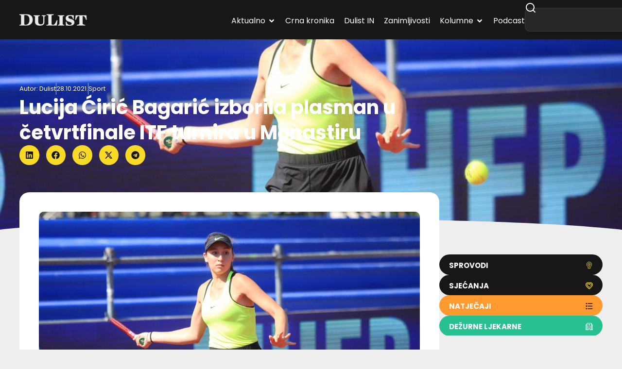

--- FILE ---
content_type: text/html; charset=UTF-8
request_url: https://dulist.hr/lucija-ciric-bagaric-izborila-plasman-u-cetvrtfinale-itf-turnira-u-monastiru/736163/
body_size: 295341
content:
<!doctype html>
<html lang="hr-HR" prefix="og: https://ogp.me/ns#">
<head>
<meta charset="UTF-8">
<meta name="viewport" content="width=device-width, initial-scale=1">
<link rel="profile" href="https://gmpg.org/xfn/11">
<!-- Search Engine Optimization by Rank Math - https://rankmath.com/ -->
<title>Lucija Ćirić Bagarić izborila plasman u četvrtfinale ITF turnira u Monastiru - DuList</title>
<meta name="description" content="Novi odličan nastup Lucije Ćirić Bagarić (17) na ITF turniru tenisačica u tuniškom Monastiru nagradnog fonda 15.000 dolara (tvrda podloga), Dubrovkinja je u"/>
<meta name="robots" content="follow, index, max-snippet:-1, max-video-preview:-1, max-image-preview:large"/>
<link rel="canonical" href="https://dulist.hr/lucija-ciric-bagaric-izborila-plasman-u-cetvrtfinale-itf-turnira-u-monastiru/736163/" />
<meta property="og:locale" content="hr_HR" />
<meta property="og:type" content="article" />
<meta property="og:title" content="Lucija Ćirić Bagarić izborila plasman u četvrtfinale ITF turnira u Monastiru - DuList" />
<meta property="og:description" content="Novi odličan nastup Lucije Ćirić Bagarić (17) na ITF turniru tenisačica u tuniškom Monastiru nagradnog fonda 15.000 dolara (tvrda podloga), Dubrovkinja je u" />
<meta property="og:url" content="https://dulist.hr/lucija-ciric-bagaric-izborila-plasman-u-cetvrtfinale-itf-turnira-u-monastiru/736163/" />
<meta property="og:site_name" content="DuList" />
<meta property="article:publisher" content="https://www.facebook.com/www.dulist.hr" />
<meta property="article:author" content="http://www.facebook.com/www.dulist.hr" />
<meta property="article:section" content="Sport" />
<meta property="og:image" content="https://dulist.hr/wp-content/uploads/2021/09/lucija-ciric-bagaric-1.jpg" />
<meta property="og:image:secure_url" content="https://dulist.hr/wp-content/uploads/2021/09/lucija-ciric-bagaric-1.jpg" />
<meta property="og:image:width" content="1200" />
<meta property="og:image:height" content="800" />
<meta property="og:image:alt" content="Lucija Ćirić Bagarić izborila plasman u četvrtfinale ITF turnira u Monastiru" />
<meta property="og:image:type" content="image/jpeg" />
<meta property="article:published_time" content="2021-10-28T19:05:04+02:00" />
<meta name="twitter:card" content="summary_large_image" />
<meta name="twitter:title" content="Lucija Ćirić Bagarić izborila plasman u četvrtfinale ITF turnira u Monastiru - DuList" />
<meta name="twitter:description" content="Novi odličan nastup Lucije Ćirić Bagarić (17) na ITF turniru tenisačica u tuniškom Monastiru nagradnog fonda 15.000 dolara (tvrda podloga), Dubrovkinja je u" />
<meta name="twitter:creator" content="@dulist_hr" />
<meta name="twitter:image" content="https://dulist.hr/wp-content/uploads/2021/09/lucija-ciric-bagaric-1.jpg" />
<script type="application/ld+json" class="rank-math-schema">{"@context":"https://schema.org","@graph":[{"@type":"Place","@id":"https://dulist.hr/#place","address":{"@type":"PostalAddress","streetAddress":"\u0106ira Cari\u0107a 3","addressLocality":"Dubrovnik","postalCode":"20000","addressCountry":"HR"}},{"@type":["NewsMediaOrganization","Organization"],"@id":"https://dulist.hr/#organization","name":"dulist d.o.o.","url":"https://dulist.hr","sameAs":["https://www.facebook.com/www.dulist.hr"],"email":"info@dulist.hr","address":{"@type":"PostalAddress","streetAddress":"\u0106ira Cari\u0107a 3","addressLocality":"Dubrovnik","postalCode":"20000","addressCountry":"HR"},"logo":{"@type":"ImageObject","@id":"https://dulist.hr/#logo","url":"https://dulist.hr/wp-content/uploads/2019/05/dulist-logo-300x55.png","contentUrl":"https://dulist.hr/wp-content/uploads/2019/05/dulist-logo-300x55.png","caption":"DuList","inLanguage":"hr-HR","width":"300","height":"55"},"location":{"@id":"https://dulist.hr/#place"}},{"@type":"WebSite","@id":"https://dulist.hr/#website","url":"https://dulist.hr","name":"DuList","alternateName":"Dubrova\u010dki Tjednik","publisher":{"@id":"https://dulist.hr/#organization"},"inLanguage":"hr-HR"},{"@type":"ImageObject","@id":"https://dulist.hr/wp-content/uploads/2021/09/lucija-ciric-bagaric-1.jpg","url":"https://dulist.hr/wp-content/uploads/2021/09/lucija-ciric-bagaric-1.jpg","width":"1200","height":"800","inLanguage":"hr-HR"},{"@type":"BreadcrumbList","@id":"https://dulist.hr/lucija-ciric-bagaric-izborila-plasman-u-cetvrtfinale-itf-turnira-u-monastiru/736163/#breadcrumb","itemListElement":[{"@type":"ListItem","position":"1","item":{"@id":"https://dulist.hr","name":"Home"}},{"@type":"ListItem","position":"2","item":{"@id":"https://dulist.hr/sport/","name":"Sport"}},{"@type":"ListItem","position":"3","item":{"@id":"https://dulist.hr/lucija-ciric-bagaric-izborila-plasman-u-cetvrtfinale-itf-turnira-u-monastiru/736163/","name":"Lucija \u0106iri\u0107 Bagari\u0107 izborila plasman u \u010detvrtfinale ITF turnira u Monastiru"}}]},{"@type":"WebPage","@id":"https://dulist.hr/lucija-ciric-bagaric-izborila-plasman-u-cetvrtfinale-itf-turnira-u-monastiru/736163/#webpage","url":"https://dulist.hr/lucija-ciric-bagaric-izborila-plasman-u-cetvrtfinale-itf-turnira-u-monastiru/736163/","name":"Lucija \u0106iri\u0107 Bagari\u0107 izborila plasman u \u010detvrtfinale ITF turnira u Monastiru - DuList","datePublished":"2021-10-28T19:05:04+02:00","dateModified":"2021-10-28T19:05:04+02:00","isPartOf":{"@id":"https://dulist.hr/#website"},"primaryImageOfPage":{"@id":"https://dulist.hr/wp-content/uploads/2021/09/lucija-ciric-bagaric-1.jpg"},"inLanguage":"hr-HR","breadcrumb":{"@id":"https://dulist.hr/lucija-ciric-bagaric-izborila-plasman-u-cetvrtfinale-itf-turnira-u-monastiru/736163/#breadcrumb"}},{"@type":"Person","@id":"https://dulist.hr/author/dulist/","name":"Dulist","url":"https://dulist.hr/author/dulist/","image":{"@type":"ImageObject","@id":"https://secure.gravatar.com/avatar/224d00613d10562088e1dce2d1b00344634dfc55428ffc79466b92f80ec51af1?s=96&amp;r=g","url":"https://secure.gravatar.com/avatar/224d00613d10562088e1dce2d1b00344634dfc55428ffc79466b92f80ec51af1?s=96&amp;r=g","caption":"Dulist","inLanguage":"hr-HR"},"sameAs":["http://www.facebook.com/www.dulist.hr","https://twitter.com/dulist_hr"],"worksFor":{"@id":"https://dulist.hr/#organization"}},{"@type":"NewsArticle","headline":"Lucija \u0106iri\u0107 Bagari\u0107 izborila plasman u \u010detvrtfinale ITF turnira u Monastiru - DuList","datePublished":"2021-10-28T19:05:04+02:00","dateModified":"2021-10-28T19:05:04+02:00","articleSection":"Sport","author":{"@id":"https://dulist.hr/author/dulist/","name":"Dulist"},"publisher":{"@id":"https://dulist.hr/#organization"},"description":"Novi odli\u010dan nastup Lucije \u0106iri\u0107 Bagari\u0107 (17) na ITF turniru tenisa\u010dica u tuni\u0161kom Monastiru nagradnog fonda 15.000 dolara (tvrda podloga), Dubrovkinja je u","name":"Lucija \u0106iri\u0107 Bagari\u0107 izborila plasman u \u010detvrtfinale ITF turnira u Monastiru - DuList","@id":"https://dulist.hr/lucija-ciric-bagaric-izborila-plasman-u-cetvrtfinale-itf-turnira-u-monastiru/736163/#richSnippet","isPartOf":{"@id":"https://dulist.hr/lucija-ciric-bagaric-izborila-plasman-u-cetvrtfinale-itf-turnira-u-monastiru/736163/#webpage"},"image":{"@id":"https://dulist.hr/wp-content/uploads/2021/09/lucija-ciric-bagaric-1.jpg"},"inLanguage":"hr-HR","mainEntityOfPage":{"@id":"https://dulist.hr/lucija-ciric-bagaric-izborila-plasman-u-cetvrtfinale-itf-turnira-u-monastiru/736163/#webpage"}}]}</script>
<!-- /Rank Math WordPress SEO plugin -->
<link rel='dns-prefetch' href='//cdn.jsdelivr.net' />
<link rel="alternate" type="application/rss+xml" title="DuList &raquo; Feed" href="https://dulist.hr/feed/" />
<link rel="alternate" type="application/rss+xml" title="DuList &raquo; Comments Feed" href="https://dulist.hr/comments/feed/" />
<link rel="alternate" title="oEmbed (JSON)" type="application/json+oembed" href="https://dulist.hr/wp-json/oembed/1.0/embed?url=https%3A%2F%2Fdulist.hr%2Flucija-ciric-bagaric-izborila-plasman-u-cetvrtfinale-itf-turnira-u-monastiru%2F736163%2F" />
<link rel="alternate" title="oEmbed (XML)" type="text/xml+oembed" href="https://dulist.hr/wp-json/oembed/1.0/embed?url=https%3A%2F%2Fdulist.hr%2Flucija-ciric-bagaric-izborila-plasman-u-cetvrtfinale-itf-turnira-u-monastiru%2F736163%2F&#038;format=xml" />
<style id='wp-img-auto-sizes-contain-inline-css'>
img:is([sizes=auto i],[sizes^="auto," i]){contain-intrinsic-size:3000px 1500px}
/*# sourceURL=wp-img-auto-sizes-contain-inline-css */
</style>
<link rel='stylesheet' id='sbi_styles-css' href='//dulist.hr/wp-content/cache/wpfc-minified/d51rrogk/hdeuk.css' media='all' />
<link rel='stylesheet' id='sby_common_styles-css' href='//dulist.hr/wp-content/cache/wpfc-minified/mbgasw7r/hdeuk.css' media='all' />
<link rel='stylesheet' id='sby_styles-css' href='//dulist.hr/wp-content/cache/wpfc-minified/7lkxx9px/hdeuk.css' media='all' />
<link rel='stylesheet' id='wp-block-library-css' href='//dulist.hr/wp-content/cache/wpfc-minified/ero54qjg/hdeuk.css' media='all' />
<style id='global-styles-inline-css'>
:root{--wp--preset--aspect-ratio--square: 1;--wp--preset--aspect-ratio--4-3: 4/3;--wp--preset--aspect-ratio--3-4: 3/4;--wp--preset--aspect-ratio--3-2: 3/2;--wp--preset--aspect-ratio--2-3: 2/3;--wp--preset--aspect-ratio--16-9: 16/9;--wp--preset--aspect-ratio--9-16: 9/16;--wp--preset--color--black: #000000;--wp--preset--color--cyan-bluish-gray: #abb8c3;--wp--preset--color--white: #ffffff;--wp--preset--color--pale-pink: #f78da7;--wp--preset--color--vivid-red: #cf2e2e;--wp--preset--color--luminous-vivid-orange: #ff6900;--wp--preset--color--luminous-vivid-amber: #fcb900;--wp--preset--color--light-green-cyan: #7bdcb5;--wp--preset--color--vivid-green-cyan: #00d084;--wp--preset--color--pale-cyan-blue: #8ed1fc;--wp--preset--color--vivid-cyan-blue: #0693e3;--wp--preset--color--vivid-purple: #9b51e0;--wp--preset--gradient--vivid-cyan-blue-to-vivid-purple: linear-gradient(135deg,rgb(6,147,227) 0%,rgb(155,81,224) 100%);--wp--preset--gradient--light-green-cyan-to-vivid-green-cyan: linear-gradient(135deg,rgb(122,220,180) 0%,rgb(0,208,130) 100%);--wp--preset--gradient--luminous-vivid-amber-to-luminous-vivid-orange: linear-gradient(135deg,rgb(252,185,0) 0%,rgb(255,105,0) 100%);--wp--preset--gradient--luminous-vivid-orange-to-vivid-red: linear-gradient(135deg,rgb(255,105,0) 0%,rgb(207,46,46) 100%);--wp--preset--gradient--very-light-gray-to-cyan-bluish-gray: linear-gradient(135deg,rgb(238,238,238) 0%,rgb(169,184,195) 100%);--wp--preset--gradient--cool-to-warm-spectrum: linear-gradient(135deg,rgb(74,234,220) 0%,rgb(151,120,209) 20%,rgb(207,42,186) 40%,rgb(238,44,130) 60%,rgb(251,105,98) 80%,rgb(254,248,76) 100%);--wp--preset--gradient--blush-light-purple: linear-gradient(135deg,rgb(255,206,236) 0%,rgb(152,150,240) 100%);--wp--preset--gradient--blush-bordeaux: linear-gradient(135deg,rgb(254,205,165) 0%,rgb(254,45,45) 50%,rgb(107,0,62) 100%);--wp--preset--gradient--luminous-dusk: linear-gradient(135deg,rgb(255,203,112) 0%,rgb(199,81,192) 50%,rgb(65,88,208) 100%);--wp--preset--gradient--pale-ocean: linear-gradient(135deg,rgb(255,245,203) 0%,rgb(182,227,212) 50%,rgb(51,167,181) 100%);--wp--preset--gradient--electric-grass: linear-gradient(135deg,rgb(202,248,128) 0%,rgb(113,206,126) 100%);--wp--preset--gradient--midnight: linear-gradient(135deg,rgb(2,3,129) 0%,rgb(40,116,252) 100%);--wp--preset--font-size--small: 13px;--wp--preset--font-size--medium: 20px;--wp--preset--font-size--large: 36px;--wp--preset--font-size--x-large: 42px;--wp--preset--spacing--20: 0.44rem;--wp--preset--spacing--30: 0.67rem;--wp--preset--spacing--40: 1rem;--wp--preset--spacing--50: 1.5rem;--wp--preset--spacing--60: 2.25rem;--wp--preset--spacing--70: 3.38rem;--wp--preset--spacing--80: 5.06rem;--wp--preset--shadow--natural: 6px 6px 9px rgba(0, 0, 0, 0.2);--wp--preset--shadow--deep: 12px 12px 50px rgba(0, 0, 0, 0.4);--wp--preset--shadow--sharp: 6px 6px 0px rgba(0, 0, 0, 0.2);--wp--preset--shadow--outlined: 6px 6px 0px -3px rgb(255, 255, 255), 6px 6px rgb(0, 0, 0);--wp--preset--shadow--crisp: 6px 6px 0px rgb(0, 0, 0);}:root { --wp--style--global--content-size: 800px;--wp--style--global--wide-size: 1200px; }:where(body) { margin: 0; }.wp-site-blocks > .alignleft { float: left; margin-right: 2em; }.wp-site-blocks > .alignright { float: right; margin-left: 2em; }.wp-site-blocks > .aligncenter { justify-content: center; margin-left: auto; margin-right: auto; }:where(.wp-site-blocks) > * { margin-block-start: 24px; margin-block-end: 0; }:where(.wp-site-blocks) > :first-child { margin-block-start: 0; }:where(.wp-site-blocks) > :last-child { margin-block-end: 0; }:root { --wp--style--block-gap: 24px; }:root :where(.is-layout-flow) > :first-child{margin-block-start: 0;}:root :where(.is-layout-flow) > :last-child{margin-block-end: 0;}:root :where(.is-layout-flow) > *{margin-block-start: 24px;margin-block-end: 0;}:root :where(.is-layout-constrained) > :first-child{margin-block-start: 0;}:root :where(.is-layout-constrained) > :last-child{margin-block-end: 0;}:root :where(.is-layout-constrained) > *{margin-block-start: 24px;margin-block-end: 0;}:root :where(.is-layout-flex){gap: 24px;}:root :where(.is-layout-grid){gap: 24px;}.is-layout-flow > .alignleft{float: left;margin-inline-start: 0;margin-inline-end: 2em;}.is-layout-flow > .alignright{float: right;margin-inline-start: 2em;margin-inline-end: 0;}.is-layout-flow > .aligncenter{margin-left: auto !important;margin-right: auto !important;}.is-layout-constrained > .alignleft{float: left;margin-inline-start: 0;margin-inline-end: 2em;}.is-layout-constrained > .alignright{float: right;margin-inline-start: 2em;margin-inline-end: 0;}.is-layout-constrained > .aligncenter{margin-left: auto !important;margin-right: auto !important;}.is-layout-constrained > :where(:not(.alignleft):not(.alignright):not(.alignfull)){max-width: var(--wp--style--global--content-size);margin-left: auto !important;margin-right: auto !important;}.is-layout-constrained > .alignwide{max-width: var(--wp--style--global--wide-size);}body .is-layout-flex{display: flex;}.is-layout-flex{flex-wrap: wrap;align-items: center;}.is-layout-flex > :is(*, div){margin: 0;}body .is-layout-grid{display: grid;}.is-layout-grid > :is(*, div){margin: 0;}body{padding-top: 0px;padding-right: 0px;padding-bottom: 0px;padding-left: 0px;}a:where(:not(.wp-element-button)){text-decoration: underline;}:root :where(.wp-element-button, .wp-block-button__link){background-color: #32373c;border-width: 0;color: #fff;font-family: inherit;font-size: inherit;font-style: inherit;font-weight: inherit;letter-spacing: inherit;line-height: inherit;padding-top: calc(0.667em + 2px);padding-right: calc(1.333em + 2px);padding-bottom: calc(0.667em + 2px);padding-left: calc(1.333em + 2px);text-decoration: none;text-transform: inherit;}.has-black-color{color: var(--wp--preset--color--black) !important;}.has-cyan-bluish-gray-color{color: var(--wp--preset--color--cyan-bluish-gray) !important;}.has-white-color{color: var(--wp--preset--color--white) !important;}.has-pale-pink-color{color: var(--wp--preset--color--pale-pink) !important;}.has-vivid-red-color{color: var(--wp--preset--color--vivid-red) !important;}.has-luminous-vivid-orange-color{color: var(--wp--preset--color--luminous-vivid-orange) !important;}.has-luminous-vivid-amber-color{color: var(--wp--preset--color--luminous-vivid-amber) !important;}.has-light-green-cyan-color{color: var(--wp--preset--color--light-green-cyan) !important;}.has-vivid-green-cyan-color{color: var(--wp--preset--color--vivid-green-cyan) !important;}.has-pale-cyan-blue-color{color: var(--wp--preset--color--pale-cyan-blue) !important;}.has-vivid-cyan-blue-color{color: var(--wp--preset--color--vivid-cyan-blue) !important;}.has-vivid-purple-color{color: var(--wp--preset--color--vivid-purple) !important;}.has-black-background-color{background-color: var(--wp--preset--color--black) !important;}.has-cyan-bluish-gray-background-color{background-color: var(--wp--preset--color--cyan-bluish-gray) !important;}.has-white-background-color{background-color: var(--wp--preset--color--white) !important;}.has-pale-pink-background-color{background-color: var(--wp--preset--color--pale-pink) !important;}.has-vivid-red-background-color{background-color: var(--wp--preset--color--vivid-red) !important;}.has-luminous-vivid-orange-background-color{background-color: var(--wp--preset--color--luminous-vivid-orange) !important;}.has-luminous-vivid-amber-background-color{background-color: var(--wp--preset--color--luminous-vivid-amber) !important;}.has-light-green-cyan-background-color{background-color: var(--wp--preset--color--light-green-cyan) !important;}.has-vivid-green-cyan-background-color{background-color: var(--wp--preset--color--vivid-green-cyan) !important;}.has-pale-cyan-blue-background-color{background-color: var(--wp--preset--color--pale-cyan-blue) !important;}.has-vivid-cyan-blue-background-color{background-color: var(--wp--preset--color--vivid-cyan-blue) !important;}.has-vivid-purple-background-color{background-color: var(--wp--preset--color--vivid-purple) !important;}.has-black-border-color{border-color: var(--wp--preset--color--black) !important;}.has-cyan-bluish-gray-border-color{border-color: var(--wp--preset--color--cyan-bluish-gray) !important;}.has-white-border-color{border-color: var(--wp--preset--color--white) !important;}.has-pale-pink-border-color{border-color: var(--wp--preset--color--pale-pink) !important;}.has-vivid-red-border-color{border-color: var(--wp--preset--color--vivid-red) !important;}.has-luminous-vivid-orange-border-color{border-color: var(--wp--preset--color--luminous-vivid-orange) !important;}.has-luminous-vivid-amber-border-color{border-color: var(--wp--preset--color--luminous-vivid-amber) !important;}.has-light-green-cyan-border-color{border-color: var(--wp--preset--color--light-green-cyan) !important;}.has-vivid-green-cyan-border-color{border-color: var(--wp--preset--color--vivid-green-cyan) !important;}.has-pale-cyan-blue-border-color{border-color: var(--wp--preset--color--pale-cyan-blue) !important;}.has-vivid-cyan-blue-border-color{border-color: var(--wp--preset--color--vivid-cyan-blue) !important;}.has-vivid-purple-border-color{border-color: var(--wp--preset--color--vivid-purple) !important;}.has-vivid-cyan-blue-to-vivid-purple-gradient-background{background: var(--wp--preset--gradient--vivid-cyan-blue-to-vivid-purple) !important;}.has-light-green-cyan-to-vivid-green-cyan-gradient-background{background: var(--wp--preset--gradient--light-green-cyan-to-vivid-green-cyan) !important;}.has-luminous-vivid-amber-to-luminous-vivid-orange-gradient-background{background: var(--wp--preset--gradient--luminous-vivid-amber-to-luminous-vivid-orange) !important;}.has-luminous-vivid-orange-to-vivid-red-gradient-background{background: var(--wp--preset--gradient--luminous-vivid-orange-to-vivid-red) !important;}.has-very-light-gray-to-cyan-bluish-gray-gradient-background{background: var(--wp--preset--gradient--very-light-gray-to-cyan-bluish-gray) !important;}.has-cool-to-warm-spectrum-gradient-background{background: var(--wp--preset--gradient--cool-to-warm-spectrum) !important;}.has-blush-light-purple-gradient-background{background: var(--wp--preset--gradient--blush-light-purple) !important;}.has-blush-bordeaux-gradient-background{background: var(--wp--preset--gradient--blush-bordeaux) !important;}.has-luminous-dusk-gradient-background{background: var(--wp--preset--gradient--luminous-dusk) !important;}.has-pale-ocean-gradient-background{background: var(--wp--preset--gradient--pale-ocean) !important;}.has-electric-grass-gradient-background{background: var(--wp--preset--gradient--electric-grass) !important;}.has-midnight-gradient-background{background: var(--wp--preset--gradient--midnight) !important;}.has-small-font-size{font-size: var(--wp--preset--font-size--small) !important;}.has-medium-font-size{font-size: var(--wp--preset--font-size--medium) !important;}.has-large-font-size{font-size: var(--wp--preset--font-size--large) !important;}.has-x-large-font-size{font-size: var(--wp--preset--font-size--x-large) !important;}
:root :where(.wp-block-pullquote){font-size: 1.5em;line-height: 1.6;}
/*# sourceURL=global-styles-inline-css */
</style>
<link rel='stylesheet' id='gn-frontend-gnfollow-style-css' href='//dulist.hr/wp-content/cache/wpfc-minified/6mz9aw3y/hdeuk.css' media='all' />
<link rel='stylesheet' id='splw-fontello-css' href='//dulist.hr/wp-content/cache/wpfc-minified/ehp8dwyx/hdeuk.css' media='all' />
<link rel='stylesheet' id='splw-styles-css' href='//dulist.hr/wp-content/cache/wpfc-minified/1r3r6c2f/hdeuk.css' media='all' />
<style id='splw-styles-inline-css'>
#splw-location-weather-986669.splw-main-wrapper {max-width: 320px;margin : auto;margin-bottom: 2em;}#splw-location-weather-986669.splw-main-wrapper.horizontal {max-width: 800px;}#splw-location-weather-986669 .splw-lite-wrapper,#splw-location-weather-986669 .splw-forecast-weather select,#splw-location-weather-986669 .splw-forecast-weather option,#splw-location-weather-986669 .splw-lite-wrapper .splw-weather-attribution a{text-decoration: none;}#splw-location-weather-986669 .splw-lite-templates-body,#splw-location-weather-986669 .splw-adv-forecast-days{padding : 16px 20px 10px 20px;}#splw-location-weather-986669 .splw-weather-detailed-updated-time{padding : 0 20px 10px 20px;}#splw-location-weather-986669 .splw-lite-wrapper{ border: 0px solid #e2e2e2;}#splw-location-weather-986669 .splw-lite-wrapper .splw-lite-current-temp .splw-weather-icon{width: 58px;}#splw-location-weather-986669 .splw-adv-forecast-days{padding-top : 0;color : #fff;margin-top : 0px;margin-bottom : 0px;}#splw-location-weather-986669 .splw-lite-templates-body{padding-bottom : 0;}#splw-location-weather-986669 .splw-lite-wrapper{border-radius: 8px;}#splw-location-weather-986669 .splw-lite-daily-weather-details .details-icon i{color:#ffffff;}#splw-location-weather-986669 .splw-lite-wrapper,#splw-location-weather-986669 .splw-forecast-weather option{background:#F05800}#splw-location-weather-986669 .splw-lite-daily-weather-details.lw-center .splw-other-opt{text-align: center;}#splw-location-weather-986669 .splw-weather-title{color: #000;margin-top: 0px;margin-bottom: 20px;}#splw-location-weather-986669 .splw-lite-header-title{color: #fff;margin-top: 0px;margin-bottom: 10px;}#splw-location-weather-986669 .splw-lite-current-time{color: #fff;margin-top: 0px;margin-bottom: 10px;}#splw-location-weather-986669 .splw-cur-temp{color: #fff;margin-top: 0px;margin-bottom: 0px;}#splw-location-weather-986669 .splw-lite-desc{color: #fff;margin-top: 20px;margin-bottom: 0px;}#splw-location-weather-986669 .splw-lite-daily-weather-details{color: #fff;margin-top: 0px;margin-bottom: 0px;}#splw-location-weather-986669 .splw-weather-details .splw-weather-icons {color: #fff;margin-top: 20px;margin-bottom: 0px;}#splw-location-weather-986669 .lw-footer{margin-top: 0px;margin-bottom: 0px;}#splw-location-weather-986669 .splw-weather-attribution a,#splw-location-weather-986669 .splw-weather-attribution,#splw-location-weather-986669 .splw-weather-detailed-updated-time a,#splw-location-weather-986669 .splw-weather-updated-time{color: #fff;}#splw-location-weather-986669.splw-main-wrapper {position: relative;}#lw-preloader-986669{position: absolute;left: 0;top: 0;height: 100%;width: 100%;text-align: center;display: flex;align-items: center;justify-content: center;background: #fff;z-index: 9999;}
/*# sourceURL=splw-styles-inline-css */
</style>
<link rel='stylesheet' id='splw-old-styles-css' href='//dulist.hr/wp-content/cache/wpfc-minified/eephvwmn/hdeuk.css' media='all' />
<link rel='stylesheet' id='swiper-bundle-css' href='https://cdn.jsdelivr.net/npm/swiper@11/swiper-bundle.min.css' media='all' />
<style id='swiper-bundle-inline-css'>
/* Root */
.gallery.swiper {
overflow: hidden;
padding: 0px; /* room for arrows */
}
/* Reset WP gallery grid spacing but DO NOT touch width */
.gallery .gallery-item {
margin: 12px !important;
}
/* Images */
.gallery .gallery-icon img {
display:block;
width:100%;
height:auto;
border-radius:12px;
}
/* Swiper internals */
.gallery .swiper-wrapper { align-items: stretch; }
/* Arrows (yellow round buttons like your screenshot) */
.gallery .swiper-button-prev, 
.gallery .swiper-button-next {
width:40px; height:40px; border-radius:50%;
background:#ffd400;
color:#111;
box-shadow:0 6px 18px rgba(0,0,0,.15);
}
.gallery .swiper-button-prev::after,
.gallery .swiper-button-next::after { font-size:18px; font-weight:700; }
.gallery .swiper-button-prev { left:8px; }
.gallery .swiper-button-next { right:8px; }
/* Keep gallery displayed even if theme tries to grid it */
.gallery .blocks-gallery-grid,
.gallery.gallery-columns-1,
.gallery.gallery-columns-2,
.gallery.gallery-columns-3,
.gallery.gallery-columns-4 { display:block; }
/*# sourceURL=swiper-bundle-inline-css */
</style>
<link rel='stylesheet' id='hello-elementor-css' href='//dulist.hr/wp-content/cache/wpfc-minified/2p7j3oqs/hdeuk.css' media='all' />
<link rel='stylesheet' id='hello-elementor-theme-style-css' href='//dulist.hr/wp-content/cache/wpfc-minified/98hbdsfc/hdeuk.css' media='all' />
<link rel='stylesheet' id='elementor-frontend-css' href='//dulist.hr/wp-content/cache/wpfc-minified/2bqxhmfw/hdeuk.css' media='all' />
<style id='elementor-frontend-inline-css'>
.elementor-kit-969413{--e-global-color-primary:#171717;--e-global-color-secondary:#FFFFFF;--e-global-color-text:#737373;--e-global-color-accent:#F6DA26;--e-global-color-d6f98d9:#EEEEEE;--e-global-color-fe7c8f3:#A8A8A8;--e-global-color-64594a9:#C6AF19;--e-global-color-53721f9:#02010100;--e-global-typography-primary-font-family:"Poppins";--e-global-typography-primary-font-weight:700;--e-global-typography-secondary-font-family:"Poppins";--e-global-typography-secondary-font-weight:500;--e-global-typography-text-font-family:"Poppins";--e-global-typography-text-font-weight:400;--e-global-typography-accent-font-family:"Poppins";--e-global-typography-accent-font-weight:700;--e-global-typography-48958d6-font-family:"Poppins";--e-global-typography-48958d6-font-size:13px;--e-global-typography-19105b5-font-family:"Poppins";--e-global-typography-19105b5-font-size:16px;--e-global-typography-19105b5-font-weight:700;--e-global-typography-d8dd5ec-font-family:"Poppins";--e-global-typography-d8dd5ec-font-size:16px;--e-global-typography-d8dd5ec-font-weight:500;--e-global-typography-d8dd5ec-line-height:1.3em;--e-global-typography-1c352e7-font-family:"Poppins";--e-global-typography-1c352e7-font-size:16px;--e-global-typography-1c352e7-font-weight:700;--e-global-typography-1c352e7-line-height:1.3em;--e-global-typography-eb9950d-font-family:"Poppins";--e-global-typography-eb9950d-font-size:18px;--e-global-typography-eb9950d-font-weight:700;--e-global-typography-7db0429-font-family:"Poppins";--e-global-typography-7db0429-font-size:20px;--e-global-typography-7db0429-font-weight:700;--e-global-typography-61dec59-font-family:"Poppins";--e-global-typography-61dec59-font-size:26px;--e-global-typography-61dec59-font-weight:700;--e-global-typography-8cee7cf-font-family:"Poppins";--e-global-typography-8cee7cf-font-size:32px;--e-global-typography-8cee7cf-font-weight:700;--e-global-typography-19b9c4a-font-family:"Poppins";--e-global-typography-19b9c4a-font-size:40px;--e-global-typography-19b9c4a-font-weight:700;--e-global-typography-19b9c4a-line-height:1.3em;background-color:var( --e-global-color-d6f98d9 );color:var( --e-global-color-text );font-family:"Poppins", Sans-serif;font-size:16px;font-weight:400;line-height:24px;}.elementor-kit-969413 button,.elementor-kit-969413 input[type="button"],.elementor-kit-969413 input[type="submit"],.elementor-kit-969413 .elementor-button{background-color:var( --e-global-color-accent );font-family:var( --e-global-typography-accent-font-family ), Sans-serif;font-weight:var( --e-global-typography-accent-font-weight );color:var( --e-global-color-primary );border-radius:50px 50px 50px 50px;padding:15px 20px 12px 20px;}.elementor-kit-969413 button:hover,.elementor-kit-969413 button:focus,.elementor-kit-969413 input[type="button"]:hover,.elementor-kit-969413 input[type="button"]:focus,.elementor-kit-969413 input[type="submit"]:hover,.elementor-kit-969413 input[type="submit"]:focus,.elementor-kit-969413 .elementor-button:hover,.elementor-kit-969413 .elementor-button:focus{background-color:var( --e-global-color-primary );color:var( --e-global-color-secondary );}.elementor-kit-969413 e-page-transition{background-color:#FFBC7D;}.elementor-kit-969413 a{color:var( --e-global-color-64594a9 );}.elementor-kit-969413 a:hover{color:#C6AF198A;}.elementor-kit-969413 h1{color:var( --e-global-color-secondary );font-family:var( --e-global-typography-19b9c4a-font-family ), Sans-serif;font-size:var( --e-global-typography-19b9c4a-font-size );font-weight:var( --e-global-typography-19b9c4a-font-weight );line-height:var( --e-global-typography-19b9c4a-line-height );}.elementor-kit-969413 h2{color:var( --e-global-color-primary );font-family:var( --e-global-typography-8cee7cf-font-family ), Sans-serif;font-size:var( --e-global-typography-8cee7cf-font-size );font-weight:var( --e-global-typography-8cee7cf-font-weight );}.elementor-kit-969413 h3{color:var( --e-global-color-primary );font-family:var( --e-global-typography-61dec59-font-family ), Sans-serif;font-size:var( --e-global-typography-61dec59-font-size );font-weight:var( --e-global-typography-61dec59-font-weight );}.elementor-kit-969413 h4{color:var( --e-global-color-primary );font-family:var( --e-global-typography-7db0429-font-family ), Sans-serif;font-size:var( --e-global-typography-7db0429-font-size );font-weight:var( --e-global-typography-7db0429-font-weight );}.elementor-kit-969413 h5{color:var( --e-global-color-primary );font-family:var( --e-global-typography-eb9950d-font-family ), Sans-serif;font-size:var( --e-global-typography-eb9950d-font-size );font-weight:var( --e-global-typography-eb9950d-font-weight );}.elementor-kit-969413 h6{color:var( --e-global-color-primary );font-family:var( --e-global-typography-accent-font-family ), Sans-serif;font-weight:var( --e-global-typography-accent-font-weight );}.elementor-kit-969413 img{border-radius:10px 10px 10px 10px;}.elementor-section.elementor-section-boxed > .elementor-container{max-width:1200px;}.e-con{--container-max-width:1200px;--container-default-padding-top:0px;--container-default-padding-right:0px;--container-default-padding-bottom:0px;--container-default-padding-left:0px;}.elementor-widget:not(:last-child){--kit-widget-spacing:32px;}.elementor-element{--widgets-spacing:32px 20px;--widgets-spacing-row:32px;--widgets-spacing-column:20px;}{}h1.entry-title{display:var(--page-title-display);}@media(max-width:1024px){.elementor-kit-969413 h1{font-size:var( --e-global-typography-19b9c4a-font-size );line-height:var( --e-global-typography-19b9c4a-line-height );}.elementor-kit-969413 h2{font-size:var( --e-global-typography-8cee7cf-font-size );}.elementor-kit-969413 h3{font-size:var( --e-global-typography-61dec59-font-size );}.elementor-kit-969413 h4{font-size:var( --e-global-typography-7db0429-font-size );}.elementor-kit-969413 h5{font-size:var( --e-global-typography-eb9950d-font-size );}.elementor-section.elementor-section-boxed > .elementor-container{max-width:1024px;}.e-con{--container-max-width:1024px;}}@media(max-width:767px){.elementor-kit-969413{--e-global-typography-48958d6-font-size:12px;--e-global-typography-d8dd5ec-font-size:14px;--e-global-typography-1c352e7-font-size:14px;--e-global-typography-eb9950d-font-size:16px;--e-global-typography-7db0429-font-size:18px;--e-global-typography-61dec59-font-size:20px;--e-global-typography-8cee7cf-font-size:22px;--e-global-typography-19b9c4a-font-size:26px;}.elementor-kit-969413 h1{font-size:var( --e-global-typography-19b9c4a-font-size );line-height:var( --e-global-typography-19b9c4a-line-height );}.elementor-kit-969413 h2{font-size:var( --e-global-typography-8cee7cf-font-size );}.elementor-kit-969413 h3{font-size:var( --e-global-typography-61dec59-font-size );}.elementor-kit-969413 h4{font-size:var( --e-global-typography-7db0429-font-size );}.elementor-kit-969413 h5{font-size:var( --e-global-typography-eb9950d-font-size );}.elementor-section.elementor-section-boxed > .elementor-container{max-width:767px;}.e-con{--container-max-width:767px;}}/* Start custom CSS */body, html { 
overflow-x:hidden !important; }
@media (max-width: 768px) {
.mobile-draggable {
min-width: 160% !important;
}
}
.loopbox {
min-height: 100%;
}
.gallery {
display: flex;
flex-wrap: wrap;
gap: 20px;
}
.wpadcenter-adgroup__row {
display: block !important;
padding: 0px !important
margin: 0px !important;
min-width: 100% !important;
}
.wpadcenter-336x280 {
margin: 0px !important;
}
#wpadcenter_ad img {
border-radius: 0px !important;
}
.wpadcenter-728x90:not(.wpadcenter-maxwidth) {
min-width: 100% !important;
margin: 0 !important;
}/* End custom CSS */
/* Start Custom Fonts CSS */@font-face {
font-family: 'Poppins';
font-style: normal;
font-weight: normal;
font-display: auto;
src: url('https://dulist.hr/wp-content/uploads/2025/09/Poppins-Regular.woff2') format('woff2');
}
@font-face {
font-family: 'Poppins';
font-style: normal;
font-weight: 500;
font-display: auto;
src: url('https://dulist.hr/wp-content/uploads/2025/09/Poppins-Medium.woff2') format('woff2');
}
@font-face {
font-family: 'Poppins';
font-style: normal;
font-weight: 700;
font-display: auto;
src: url('https://dulist.hr/wp-content/uploads/2025/09/Poppins-Bold.woff2') format('woff2');
}
/* End Custom Fonts CSS */
.elementor-969480 .elementor-element.elementor-element-7f1d252{--display:flex;--flex-direction:row;--container-widget-width:calc( ( 1 - var( --container-widget-flex-grow ) ) * 100% );--container-widget-height:100%;--container-widget-flex-grow:1;--container-widget-align-self:stretch;--flex-wrap-mobile:wrap;--justify-content:space-between;--align-items:center;--padding-top:16px;--padding-bottom:16px;--padding-left:40px;--padding-right:40px;--z-index:9999;}.elementor-969480 .elementor-element.elementor-element-7f1d252:not(.elementor-motion-effects-element-type-background), .elementor-969480 .elementor-element.elementor-element-7f1d252 > .elementor-motion-effects-container > .elementor-motion-effects-layer{background-color:var( --e-global-color-primary );}.elementor-969480 .elementor-element.elementor-element-53836586 img{width:140px;border-radius:0px 0px 0px 0px;}.elementor-969480 .elementor-element.elementor-element-70aecb70{--display:flex;--flex-direction:column;--container-widget-width:100%;--container-widget-height:initial;--container-widget-flex-grow:0;--container-widget-align-self:initial;--flex-wrap-mobile:wrap;--gap:10px 10px;--row-gap:10px;--column-gap:10px;--border-radius:5px 5px 5px 5px;box-shadow:0px 10px 53px -19px rgba(0, 0, 0, 0.24);--padding-top:26px;--padding-bottom:26px;--padding-left:26px;--padding-right:26px;}.elementor-969480 .elementor-element.elementor-element-8ea8428 .elementor-icon-list-items:not(.elementor-inline-items) .elementor-icon-list-item:not(:last-child){padding-block-end:calc(12px/2);}.elementor-969480 .elementor-element.elementor-element-8ea8428 .elementor-icon-list-items:not(.elementor-inline-items) .elementor-icon-list-item:not(:first-child){margin-block-start:calc(12px/2);}.elementor-969480 .elementor-element.elementor-element-8ea8428 .elementor-icon-list-items.elementor-inline-items .elementor-icon-list-item{margin-inline:calc(12px/2);}.elementor-969480 .elementor-element.elementor-element-8ea8428 .elementor-icon-list-items.elementor-inline-items{margin-inline:calc(-12px/2);}.elementor-969480 .elementor-element.elementor-element-8ea8428 .elementor-icon-list-items.elementor-inline-items .elementor-icon-list-item:after{inset-inline-end:calc(-12px/2);}.elementor-969480 .elementor-element.elementor-element-8ea8428 .elementor-icon-list-icon i{transition:color 0.3s;}.elementor-969480 .elementor-element.elementor-element-8ea8428 .elementor-icon-list-icon svg{transition:fill 0.3s;}.elementor-969480 .elementor-element.elementor-element-8ea8428{--e-icon-list-icon-size:14px;--icon-vertical-offset:0px;}.elementor-969480 .elementor-element.elementor-element-8ea8428 .elementor-icon-list-text{color:var( --e-global-color-primary );transition:color 0.3s;}.elementor-969480 .elementor-element.elementor-element-8ea8428 .elementor-icon-list-item:hover .elementor-icon-list-text{color:var( --e-global-color-accent );}.elementor-969480 .elementor-element.elementor-element-7f59ef94{--display:flex;}.elementor-969480 .elementor-element.elementor-element-71f98b0e{--display:flex;--flex-direction:column;--container-widget-width:100%;--container-widget-height:initial;--container-widget-flex-grow:0;--container-widget-align-self:initial;--flex-wrap-mobile:wrap;--gap:10px 10px;--row-gap:10px;--column-gap:10px;--border-radius:5px 5px 5px 5px;box-shadow:0px 10px 53px -19px rgba(0, 0, 0, 0.24);--padding-top:20px;--padding-bottom:20px;--padding-left:20px;--padding-right:20px;}.elementor-969480 .elementor-element.elementor-element-26d28fa0 .elementor-icon-list-items:not(.elementor-inline-items) .elementor-icon-list-item:not(:last-child){padding-block-end:calc(8px/2);}.elementor-969480 .elementor-element.elementor-element-26d28fa0 .elementor-icon-list-items:not(.elementor-inline-items) .elementor-icon-list-item:not(:first-child){margin-block-start:calc(8px/2);}.elementor-969480 .elementor-element.elementor-element-26d28fa0 .elementor-icon-list-items.elementor-inline-items .elementor-icon-list-item{margin-inline:calc(8px/2);}.elementor-969480 .elementor-element.elementor-element-26d28fa0 .elementor-icon-list-items.elementor-inline-items{margin-inline:calc(-8px/2);}.elementor-969480 .elementor-element.elementor-element-26d28fa0 .elementor-icon-list-items.elementor-inline-items .elementor-icon-list-item:after{inset-inline-end:calc(-8px/2);}.elementor-969480 .elementor-element.elementor-element-26d28fa0 .elementor-icon-list-icon i{transition:color 0.3s;}.elementor-969480 .elementor-element.elementor-element-26d28fa0 .elementor-icon-list-icon svg{transition:fill 0.3s;}.elementor-969480 .elementor-element.elementor-element-26d28fa0{--e-icon-list-icon-size:14px;--icon-vertical-offset:0px;}.elementor-969480 .elementor-element.elementor-element-26d28fa0 .elementor-icon-list-item > .elementor-icon-list-text, .elementor-969480 .elementor-element.elementor-element-26d28fa0 .elementor-icon-list-item > a{font-family:var( --e-global-typography-text-font-family ), Sans-serif;font-weight:var( --e-global-typography-text-font-weight );}.elementor-969480 .elementor-element.elementor-element-26d28fa0 .elementor-icon-list-text{color:var( --e-global-color-primary );transition:color 0.3s;}.elementor-969480 .elementor-element.elementor-element-26d28fa0 .elementor-icon-list-item:hover .elementor-icon-list-text{color:var( --e-global-color-accent );}.elementor-969480 .elementor-element.elementor-element-17ed5c97{--display:flex;}.elementor-969480 .elementor-element.elementor-element-69ee7bca{--display:flex;--flex-direction:column;--container-widget-width:100%;--container-widget-height:initial;--container-widget-flex-grow:0;--container-widget-align-self:initial;--flex-wrap-mobile:wrap;--gap:10px 10px;--row-gap:10px;--column-gap:10px;--border-radius:5px 5px 5px 5px;box-shadow:0px 10px 53px -19px rgba(0, 0, 0, 0.24);--padding-top:26px;--padding-bottom:26px;--padding-left:26px;--padding-right:26px;}.elementor-969480 .elementor-element.elementor-element-40535c73 .elementor-icon-list-items:not(.elementor-inline-items) .elementor-icon-list-item:not(:last-child){padding-block-end:calc(12px/2);}.elementor-969480 .elementor-element.elementor-element-40535c73 .elementor-icon-list-items:not(.elementor-inline-items) .elementor-icon-list-item:not(:first-child){margin-block-start:calc(12px/2);}.elementor-969480 .elementor-element.elementor-element-40535c73 .elementor-icon-list-items.elementor-inline-items .elementor-icon-list-item{margin-inline:calc(12px/2);}.elementor-969480 .elementor-element.elementor-element-40535c73 .elementor-icon-list-items.elementor-inline-items{margin-inline:calc(-12px/2);}.elementor-969480 .elementor-element.elementor-element-40535c73 .elementor-icon-list-items.elementor-inline-items .elementor-icon-list-item:after{inset-inline-end:calc(-12px/2);}.elementor-969480 .elementor-element.elementor-element-40535c73 .elementor-icon-list-icon i{transition:color 0.3s;}.elementor-969480 .elementor-element.elementor-element-40535c73 .elementor-icon-list-icon svg{transition:fill 0.3s;}.elementor-969480 .elementor-element.elementor-element-40535c73{--e-icon-list-icon-size:14px;--icon-vertical-offset:0px;}.elementor-969480 .elementor-element.elementor-element-40535c73 .elementor-icon-list-text{color:var( --e-global-color-primary );transition:color 0.3s;}.elementor-969480 .elementor-element.elementor-element-40535c73 .elementor-icon-list-item:hover .elementor-icon-list-text{color:var( --e-global-color-accent );}.elementor-969480 .elementor-element.elementor-element-23a3f3f{--display:flex;}.elementor-969480 .elementor-element.elementor-element-50327245{--n-menu-dropdown-content-max-width:fit-content;--n-menu-heading-justify-content:flex-end;--n-menu-title-flex-grow:initial;--n-menu-title-justify-content:initial;--n-menu-title-justify-content-mobile:flex-end;--n-menu-heading-wrap:wrap;--n-menu-heading-overflow-x:initial;--n-menu-title-distance-from-content:0px;border-style:solid;border-width:0px 0px 0px 0px;border-color:#FFFFFF14;--n-menu-open-animation-duration:300ms;--n-menu-toggle-icon-wrapper-animation-duration:500ms;--n-menu-title-space-between:20px;--n-menu-title-color-normal:var( --e-global-color-secondary );--n-menu-title-transition:300ms;--n-menu-title-padding:10px 0px 4px 0px;--n-menu-icon-size:16px;--n-menu-toggle-icon-size:20px;--n-menu-toggle-icon-hover-duration:500ms;--n-menu-toggle-icon-distance-from-dropdown:0px;}.elementor-969480 .elementor-element.elementor-element-50327245 > .e-n-menu > .e-n-menu-wrapper > .e-n-menu-heading > .e-n-menu-item > .e-n-menu-title, .elementor-969480 .elementor-element.elementor-element-50327245 > .e-n-menu > .e-n-menu-wrapper > .e-n-menu-heading > .e-n-menu-item > .e-n-menu-title > .e-n-menu-title-container, .elementor-969480 .elementor-element.elementor-element-50327245 > .e-n-menu > .e-n-menu-wrapper > .e-n-menu-heading > .e-n-menu-item > .e-n-menu-title > .e-n-menu-title-container > span{font-family:var( --e-global-typography-text-font-family ), Sans-serif;font-weight:var( --e-global-typography-text-font-weight );}.elementor-969480 .elementor-element.elementor-element-50327245 > .e-n-menu > .e-n-menu-wrapper > .e-n-menu-heading > .e-n-menu-item > .e-n-menu-title:not( .e-current ):not( :hover ){border-style:solid;border-width:0px 0px 1px 0px;border-color:var( --e-global-color-53721f9 );}.elementor-969480 .elementor-element.elementor-element-50327245 {--n-menu-title-color-hover:var( --e-global-color-accent );--n-menu-title-color-active:var( --e-global-color-secondary );}.elementor-969480 .elementor-element.elementor-element-50327245 > .e-n-menu > .e-n-menu-wrapper > .e-n-menu-heading > .e-n-menu-item > .e-n-menu-title:hover:not( .e-current ){border-style:solid;border-width:0px 0px 1px 0px;border-color:var( --e-global-color-accent );}.elementor-969480 .elementor-element.elementor-element-50327245 > .e-n-menu > .e-n-menu-wrapper > .e-n-menu-heading > .e-n-menu-item > .e-n-menu-title.e-current{border-style:solid;border-width:0px 0px 1px 0px;border-color:var( --e-global-color-accent );}.elementor-969480 .elementor-element.elementor-element-3591acc4 .e-search-input{background-color:#FFFFFF12;font-size:14px;border-style:solid;border-width:1px 1px 1px 1px;border-color:#FFFFFF14;border-radius:10px 10px 10px 10px;}.elementor-969480 .elementor-element.elementor-element-3591acc4{width:var( --container-widget-width, 160px );max-width:160px;--container-widget-width:160px;--container-widget-flex-grow:0;--e-search-input-padding-block-start:8px;--e-search-input-padding-inline-start:14px;--e-search-input-padding-block-end:8px;--e-search-input-padding-inline-end:14px;}.elementor-969480 .elementor-element.elementor-element-3591acc4.e-focus{--e-search-input-color:var( --e-global-color-secondary );--e-search-icon-label-color:var( --e-global-color-accent );}.elementor-969480 .elementor-element.elementor-element-3591acc4.e-focus .e-search-input{border-style:solid;border-width:1px 1px 1px 1px;border-color:var( --e-global-color-accent );}.elementor-theme-builder-content-area{height:400px;}.elementor-location-header:before, .elementor-location-footer:before{content:"";display:table;clear:both;}@media(max-width:1024px){.elementor-969480 .elementor-element.elementor-element-7f1d252{--padding-top:0px;--padding-bottom:0px;--padding-left:0px;--padding-right:0px;}.elementor-969480 .elementor-element.elementor-element-50327245{--n-menu-heading-wrap:nowrap;--n-menu-heading-overflow-x:scroll;padding:10px 0px 10px 40px;}}@media(max-width:767px){.elementor-969480 .elementor-element.elementor-element-7f1d252{--justify-content:center;--align-items:center;--container-widget-width:calc( ( 1 - var( --container-widget-flex-grow ) ) * 100% );--gap:20px 20px;--row-gap:20px;--column-gap:20px;--flex-wrap:wrap;--padding-top:0px;--padding-bottom:0px;--padding-left:0px;--padding-right:0px;}.elementor-969480 .elementor-element.elementor-element-53836586{margin:16px 0px calc(var(--kit-widget-spacing, 0px) + 0px) 24px;}.elementor-969480 .elementor-element.elementor-element-53836586 img{width:110px;}.elementor-969480 .elementor-element.elementor-element-50327245{--n-menu-heading-justify-content:initial;--n-menu-title-flex-grow:initial;--n-menu-title-justify-content:initial;--n-menu-title-justify-content-mobile:initial;--n-menu-heading-wrap:nowrap;--n-menu-heading-overflow-x:scroll;padding:0px 0px 0px 24px;border-width:1px 0px 0px 0px;--n-menu-title-padding:16px 0px 16px 0px;}.elementor-969480 .elementor-element.elementor-element-50327245.elementor-element{--order:99999 /* order end hack */;}.elementor-969480 .elementor-element.elementor-element-3591acc4{width:var( --container-widget-width, 40% );max-width:40%;margin:16px 24px calc(var(--kit-widget-spacing, 0px) + 0px) 0px;--container-widget-width:40%;--container-widget-flex-grow:0;--e-search-input-padding-block-start:8px;--e-search-input-padding-inline-start:12px;--e-search-input-padding-block-end:8px;--e-search-input-padding-inline-end:12px;--e-search-icon-label-size:16px;}.elementor-969480 .elementor-element.elementor-element-3591acc4.elementor-element{--flex-grow:1;--flex-shrink:0;}.elementor-969480 .elementor-element.elementor-element-3591acc4 .e-search-input{font-size:13px;}}/* Start custom CSS for container, class: .elementor-element-7f1d252 */@media (max-width: 768px) {
.elementor-969480 .elementor-element.elementor-element-7f1d252.elementor-sticky--effects .h-logo {
display: none;
}
.elementor-969480 .elementor-element.elementor-element-7f1d252.elementor-sticky--effects .h-search {
display: none;
}
}/* End custom CSS */
.elementor-969642 .elementor-element.elementor-element-52741138{--display:flex;--flex-direction:row;--container-widget-width:calc( ( 1 - var( --container-widget-flex-grow ) ) * 100% );--container-widget-height:100%;--container-widget-flex-grow:1;--container-widget-align-self:stretch;--flex-wrap-mobile:wrap;--justify-content:space-between;--align-items:flex-start;--gap:50px 0px;--row-gap:50px;--column-gap:0px;--flex-wrap:wrap;--padding-top:80px;--padding-bottom:40px;--padding-left:40px;--padding-right:40px;}.elementor-969642 .elementor-element.elementor-element-52741138:not(.elementor-motion-effects-element-type-background), .elementor-969642 .elementor-element.elementor-element-52741138 > .elementor-motion-effects-container > .elementor-motion-effects-layer{background-color:var( --e-global-color-primary );}.elementor-969642 .elementor-element.elementor-element-46bf0971{--display:flex;--flex-direction:row;--container-widget-width:calc( ( 1 - var( --container-widget-flex-grow ) ) * 100% );--container-widget-height:100%;--container-widget-flex-grow:1;--container-widget-align-self:stretch;--flex-wrap-mobile:wrap;--align-items:flex-start;--gap:0px 12px;--row-gap:0px;--column-gap:12px;--flex-wrap:wrap;}.elementor-969642 .elementor-element.elementor-element-2fb7ec04{background-color:var( --e-global-color-accent );padding:8px 22px 4px 10px;}.elementor-969642 .elementor-element.elementor-element-2fb7ec04 .elementor-heading-title{font-size:13px;color:var( --e-global-color-primary );}.elementor-969642 .elementor-element.elementor-element-48c483a5{--divider-border-style:solid;--divider-color:#FFFFFF17;--divider-border-width:1px;width:100%;max-width:100%;margin:0px 0px calc(var(--kit-widget-spacing, 0px) + 12px) 0px;}.elementor-969642 .elementor-element.elementor-element-48c483a5 .elementor-divider-separator{width:100%;}.elementor-969642 .elementor-element.elementor-element-48c483a5 .elementor-divider{padding-block-start:0px;padding-block-end:0px;}.elementor-969642 .elementor-element.elementor-element-351a843d{--display:flex;--flex-direction:row;--container-widget-width:initial;--container-widget-height:100%;--container-widget-flex-grow:1;--container-widget-align-self:stretch;--flex-wrap-mobile:wrap;--gap:12px 12px;--row-gap:12px;--column-gap:12px;}.elementor-969642 .elementor-element.elementor-element-2442532d img{height:80px;object-fit:cover;object-position:center center;border-radius:0px 0px 0px 0px;}.elementor-969642 .elementor-element.elementor-element-2442532d:hover img{opacity:0.5;}.elementor-969642 .elementor-element.elementor-element-236f82de img{height:80px;object-fit:cover;object-position:center center;border-radius:0px 0px 0px 0px;}.elementor-969642 .elementor-element.elementor-element-236f82de:hover img{opacity:0.5;}.elementor-969642 .elementor-element.elementor-element-ea7b3bf{width:100%;max-width:100%;}.elementor-969642 .elementor-element.elementor-element-ea7b3bf > .elementor-widget-container{margin:20px 0px 0px 0px;}.elementor-969642 .elementor-element.elementor-element-19b1a186{--display:flex;--flex-direction:row;--container-widget-width:calc( ( 1 - var( --container-widget-flex-grow ) ) * 100% );--container-widget-height:100%;--container-widget-flex-grow:1;--container-widget-align-self:stretch;--flex-wrap-mobile:wrap;--align-items:flex-start;--gap:0px 20px;--row-gap:0px;--column-gap:20px;--flex-wrap:wrap;}.elementor-969642 .elementor-element.elementor-element-1639b92{background-color:var( --e-global-color-accent );padding:8px 22px 4px 10px;}.elementor-969642 .elementor-element.elementor-element-1639b92 .elementor-heading-title{font-size:13px;color:var( --e-global-color-primary );}.elementor-969642 .elementor-element.elementor-element-6aa6d7a4{--divider-border-style:solid;--divider-color:#FFFFFF17;--divider-border-width:1px;width:100%;max-width:100%;margin:0px 0px calc(var(--kit-widget-spacing, 0px) + 20px) 0px;}.elementor-969642 .elementor-element.elementor-element-6aa6d7a4 .elementor-divider-separator{width:100%;}.elementor-969642 .elementor-element.elementor-element-6aa6d7a4 .elementor-divider{padding-block-start:0px;padding-block-end:0px;}.elementor-969642 .elementor-element.elementor-element-6d7d2699 .elementor-icon-list-icon i{transition:color 0.3s;}.elementor-969642 .elementor-element.elementor-element-6d7d2699 .elementor-icon-list-icon svg{transition:fill 0.3s;}.elementor-969642 .elementor-element.elementor-element-6d7d2699{--e-icon-list-icon-size:14px;--icon-vertical-offset:0px;}.elementor-969642 .elementor-element.elementor-element-6d7d2699 .elementor-icon-list-item > .elementor-icon-list-text, .elementor-969642 .elementor-element.elementor-element-6d7d2699 .elementor-icon-list-item > a{font-size:14px;}.elementor-969642 .elementor-element.elementor-element-6d7d2699 .elementor-icon-list-text{color:var( --e-global-color-secondary );transition:color 0.3s;}.elementor-969642 .elementor-element.elementor-element-6d7d2699 .elementor-icon-list-item:hover .elementor-icon-list-text{color:var( --e-global-color-accent );}.elementor-969642 .elementor-element.elementor-element-da88485 .elementor-icon-list-icon i{transition:color 0.3s;}.elementor-969642 .elementor-element.elementor-element-da88485 .elementor-icon-list-icon svg{transition:fill 0.3s;}.elementor-969642 .elementor-element.elementor-element-da88485{--e-icon-list-icon-size:14px;--icon-vertical-offset:0px;}.elementor-969642 .elementor-element.elementor-element-da88485 .elementor-icon-list-item > .elementor-icon-list-text, .elementor-969642 .elementor-element.elementor-element-da88485 .elementor-icon-list-item > a{font-size:14px;}.elementor-969642 .elementor-element.elementor-element-da88485 .elementor-icon-list-text{color:var( --e-global-color-secondary );transition:color 0.3s;}.elementor-969642 .elementor-element.elementor-element-da88485 .elementor-icon-list-item:hover .elementor-icon-list-text{color:var( --e-global-color-accent );}.elementor-969642 .elementor-element.elementor-element-23f9205{--display:flex;--flex-direction:row;--container-widget-width:calc( ( 1 - var( --container-widget-flex-grow ) ) * 100% );--container-widget-height:100%;--container-widget-flex-grow:1;--container-widget-align-self:stretch;--flex-wrap-mobile:wrap;--align-items:flex-start;--gap:0px 20px;--row-gap:0px;--column-gap:20px;--flex-wrap:wrap;}.elementor-969642 .elementor-element.elementor-element-33e4d631{background-color:var( --e-global-color-accent );padding:8px 22px 4px 10px;}.elementor-969642 .elementor-element.elementor-element-33e4d631 .elementor-heading-title{font-size:13px;color:var( --e-global-color-primary );}.elementor-969642 .elementor-element.elementor-element-4c49b580{--divider-border-style:solid;--divider-color:#FFFFFF17;--divider-border-width:1px;width:100%;max-width:100%;margin:0px 0px calc(var(--kit-widget-spacing, 0px) + 20px) 0px;}.elementor-969642 .elementor-element.elementor-element-4c49b580 .elementor-divider-separator{width:100%;}.elementor-969642 .elementor-element.elementor-element-4c49b580 .elementor-divider{padding-block-start:0px;padding-block-end:0px;}.elementor-969642 .elementor-element.elementor-element-6adb2bd9 .elementor-icon-list-icon i{transition:color 0.3s;}.elementor-969642 .elementor-element.elementor-element-6adb2bd9 .elementor-icon-list-icon svg{transition:fill 0.3s;}.elementor-969642 .elementor-element.elementor-element-6adb2bd9{--e-icon-list-icon-size:14px;--icon-vertical-offset:0px;}.elementor-969642 .elementor-element.elementor-element-6adb2bd9 .elementor-icon-list-item > .elementor-icon-list-text, .elementor-969642 .elementor-element.elementor-element-6adb2bd9 .elementor-icon-list-item > a{font-size:14px;}.elementor-969642 .elementor-element.elementor-element-6adb2bd9 .elementor-icon-list-text{color:var( --e-global-color-secondary );transition:color 0.3s;}.elementor-969642 .elementor-element.elementor-element-6adb2bd9 .elementor-icon-list-item:hover .elementor-icon-list-text{color:var( --e-global-color-accent );}.elementor-969642 .elementor-element.elementor-element-6c903895 .elementor-icon-list-icon i{transition:color 0.3s;}.elementor-969642 .elementor-element.elementor-element-6c903895 .elementor-icon-list-icon svg{transition:fill 0.3s;}.elementor-969642 .elementor-element.elementor-element-6c903895{--e-icon-list-icon-size:14px;--icon-vertical-offset:0px;}.elementor-969642 .elementor-element.elementor-element-6c903895 .elementor-icon-list-item > .elementor-icon-list-text, .elementor-969642 .elementor-element.elementor-element-6c903895 .elementor-icon-list-item > a{font-size:14px;}.elementor-969642 .elementor-element.elementor-element-6c903895 .elementor-icon-list-text{color:var( --e-global-color-secondary );transition:color 0.3s;}.elementor-969642 .elementor-element.elementor-element-6c903895 .elementor-icon-list-item:hover .elementor-icon-list-text{color:var( --e-global-color-accent );}.elementor-969642 .elementor-element.elementor-element-330cb7de{--display:flex;--flex-direction:row;--container-widget-width:calc( ( 1 - var( --container-widget-flex-grow ) ) * 100% );--container-widget-height:100%;--container-widget-flex-grow:1;--container-widget-align-self:stretch;--flex-wrap-mobile:wrap;--align-items:flex-start;--gap:0px 20px;--row-gap:0px;--column-gap:20px;--flex-wrap:wrap;}.elementor-969642 .elementor-element.elementor-element-19ead436{background-color:var( --e-global-color-accent );padding:8px 22px 4px 10px;}.elementor-969642 .elementor-element.elementor-element-19ead436 .elementor-heading-title{font-size:13px;color:var( --e-global-color-primary );}.elementor-969642 .elementor-element.elementor-element-7aee9679{--divider-border-style:solid;--divider-color:#FFFFFF17;--divider-border-width:1px;width:100%;max-width:100%;margin:0px 0px calc(var(--kit-widget-spacing, 0px) + 20px) 0px;}.elementor-969642 .elementor-element.elementor-element-7aee9679 .elementor-divider-separator{width:100%;}.elementor-969642 .elementor-element.elementor-element-7aee9679 .elementor-divider{padding-block-start:0px;padding-block-end:0px;}.elementor-969642 .elementor-element.elementor-element-33b764f1{font-size:14px;color:var( --e-global-color-secondary );}.elementor-969642 .elementor-element.elementor-element-ccaff79{--display:flex;--flex-direction:row;--container-widget-width:calc( ( 1 - var( --container-widget-flex-grow ) ) * 100% );--container-widget-height:100%;--container-widget-flex-grow:1;--container-widget-align-self:stretch;--flex-wrap-mobile:wrap;--justify-content:space-between;--align-items:center;}.elementor-969642 .elementor-element.elementor-element-9605906{width:var( --container-widget-width, 25% );max-width:25%;--container-widget-width:25%;--container-widget-flex-grow:0;text-align:start;}.elementor-969642 .elementor-element.elementor-element-9605906 img{width:61%;border-radius:0px 0px 0px 0px;}.elementor-969642 .elementor-element.elementor-element-832f587{--grid-template-columns:repeat(0, auto);text-align:center;--icon-size:16px;--grid-column-gap:5px;--grid-row-gap:0px;}.elementor-969642 .elementor-element.elementor-element-832f587 .elementor-social-icon{background-color:var( --e-global-color-accent );--icon-padding:0.7em;}.elementor-969642 .elementor-element.elementor-element-832f587 .elementor-social-icon i{color:var( --e-global-color-primary );}.elementor-969642 .elementor-element.elementor-element-832f587 .elementor-social-icon svg{fill:var( --e-global-color-primary );}.elementor-969642 .elementor-element.elementor-element-832f587 .elementor-icon{border-radius:100px 100px 100px 100px;}.elementor-969642 .elementor-element.elementor-element-832f587 .elementor-social-icon:hover{background-color:var( --e-global-color-secondary );}.elementor-969642 .elementor-element.elementor-element-832f587 .elementor-social-icon:hover i{color:var( --e-global-color-primary );}.elementor-969642 .elementor-element.elementor-element-832f587 .elementor-social-icon:hover svg{fill:var( --e-global-color-primary );}.elementor-969642 .elementor-element.elementor-element-b5722b5{margin:7px 0px calc(var(--kit-widget-spacing, 0px) + -20px) 0px;font-size:14px;color:var( --e-global-color-secondary );}.elementor-theme-builder-content-area{height:400px;}.elementor-location-header:before, .elementor-location-footer:before{content:"";display:table;clear:both;}@media(max-width:1024px){.elementor-969642 .elementor-element.elementor-element-9605906 img{border-radius:0px 0px 0px 0px;}}@media(min-width:768px){.elementor-969642 .elementor-element.elementor-element-46bf0971{--width:450px;}.elementor-969642 .elementor-element.elementor-element-351a843d{--width:100%;}.elementor-969642 .elementor-element.elementor-element-19b1a186{--width:200px;}.elementor-969642 .elementor-element.elementor-element-23f9205{--width:220px;}.elementor-969642 .elementor-element.elementor-element-330cb7de{--width:150px;}.elementor-969642 .elementor-element.elementor-element-ccaff79{--width:100%;}}@media(max-width:1024px) and (min-width:768px){.elementor-969642 .elementor-element.elementor-element-46bf0971{--width:100%;}}@media(max-width:767px){.elementor-969642 .elementor-element.elementor-element-52741138{--justify-content:center;--padding-top:60px;--padding-bottom:40px;--padding-left:24px;--padding-right:24px;}.elementor-969642 .elementor-element.elementor-element-351a843d{--width:100%;}.elementor-969642 .elementor-element.elementor-element-2442532d{width:100%;max-width:100%;}.elementor-969642 .elementor-element.elementor-element-2442532d img{width:100%;}.elementor-969642 .elementor-element.elementor-element-236f82de{width:100%;max-width:100%;}.elementor-969642 .elementor-element.elementor-element-236f82de img{width:100%;}.elementor-969642 .elementor-element.elementor-element-ccaff79{--justify-content:center;}.elementor-969642 .elementor-element.elementor-element-9605906{width:100%;max-width:100%;text-align:center;}.elementor-969642 .elementor-element.elementor-element-9605906 img{width:46%;}.elementor-969642 .elementor-element.elementor-element-b5722b5{width:100%;max-width:100%;margin:0px 0px calc(var(--kit-widget-spacing, 0px) + 0px) 0px;text-align:center;font-size:12px;}}/* Start custom CSS for heading, class: .elementor-element-2fb7ec04 */.elementor-969642 .elementor-element.elementor-element-2fb7ec04 {
clip-path: polygon(0 0, 90% 0, 100% 100%, 0% 100%);
}/* End custom CSS */
/* Start custom CSS for location_weather_shortcode, class: .elementor-element-ea7b3bf */.splw-weather-title {
display: none;
}
.elementor-969642 .elementor-element.elementor-element-ea7b3bf .options-title, .options-value {
font-size: 13px !important;
}
.elementor-969642 .elementor-element.elementor-element-ea7b3bf span.details-icon i {
font-size: 13px !important;
}
.elementor-969642 .elementor-element.elementor-element-ea7b3bf .splw-tab {
font-size: 14px;
}
.splw-main-wrapper.horizontal .splw-lite-templates-body div {
flex: 0 0 100% !improtant;
}
.elementor-969642 .elementor-element.elementor-element-ea7b3bf .lw-hourly-forecast-time, .splw-weather-details {
font-size: 13px;
}/* End custom CSS */
/* Start custom CSS for heading, class: .elementor-element-1639b92 */.elementor-969642 .elementor-element.elementor-element-1639b92 {
clip-path: polygon(0 0, 90% 0, 100% 100%, 0% 100%);
}/* End custom CSS */
/* Start custom CSS for heading, class: .elementor-element-33e4d631 */.elementor-969642 .elementor-element.elementor-element-33e4d631 {
clip-path: polygon(0 0, 90% 0, 100% 100%, 0% 100%);
}/* End custom CSS */
/* Start custom CSS for heading, class: .elementor-element-19ead436 */.elementor-969642 .elementor-element.elementor-element-19ead436 {
clip-path: polygon(0 0, 90% 0, 100% 100%, 0% 100%);
}/* End custom CSS */
.elementor-969647 .elementor-element.elementor-element-d82256a{--display:flex;--overlay-opacity:1;--padding-top:90px;--padding-bottom:144px;--padding-left:40px;--padding-right:40px;}.elementor-969647 .elementor-element.elementor-element-d82256a:not(.elementor-motion-effects-element-type-background), .elementor-969647 .elementor-element.elementor-element-d82256a > .elementor-motion-effects-container > .elementor-motion-effects-layer{background-color:var( --e-global-color-primary );background-position:center center;background-repeat:no-repeat;background-size:cover;}.elementor-969647 .elementor-element.elementor-element-d82256a::before, .elementor-969647 .elementor-element.elementor-element-d82256a > .elementor-background-video-container::before, .elementor-969647 .elementor-element.elementor-element-d82256a > .e-con-inner > .elementor-background-video-container::before, .elementor-969647 .elementor-element.elementor-element-d82256a > .elementor-background-slideshow::before, .elementor-969647 .elementor-element.elementor-element-d82256a > .e-con-inner > .elementor-background-slideshow::before, .elementor-969647 .elementor-element.elementor-element-d82256a > .elementor-motion-effects-container > .elementor-motion-effects-layer::before{background-color:transparent;--background-overlay:'';background-image:linear-gradient(45deg, var( --e-global-color-primary ) 0%, #171717A3 100%);}.elementor-969647 .elementor-element.elementor-element-d82256a > .elementor-shape-bottom .elementor-shape-fill, .elementor-969647 .elementor-element.elementor-element-d82256a > .e-con-inner > .elementor-shape-bottom .elementor-shape-fill{fill:var( --e-global-color-d6f98d9 );}.elementor-969647 .elementor-element.elementor-element-d82256a > .elementor-shape-bottom svg, .elementor-969647 .elementor-element.elementor-element-d82256a > .e-con-inner > .elementor-shape-bottom svg{width:calc(109% + 1.3px);height:34px;}.elementor-969647 .elementor-element.elementor-element-173e73e3 .elementor-icon-list-item:not(:last-child):after{content:"";border-color:var( --e-global-color-accent );}.elementor-969647 .elementor-element.elementor-element-173e73e3 .elementor-icon-list-items:not(.elementor-inline-items) .elementor-icon-list-item:not(:last-child):after{border-top-style:solid;border-top-width:1px;}.elementor-969647 .elementor-element.elementor-element-173e73e3 .elementor-icon-list-items.elementor-inline-items .elementor-icon-list-item:not(:last-child):after{border-left-style:solid;}.elementor-969647 .elementor-element.elementor-element-173e73e3 .elementor-inline-items .elementor-icon-list-item:not(:last-child):after{border-left-width:1px;}.elementor-969647 .elementor-element.elementor-element-173e73e3 .elementor-icon-list-icon{width:14px;}.elementor-969647 .elementor-element.elementor-element-173e73e3 .elementor-icon-list-icon i{font-size:14px;}.elementor-969647 .elementor-element.elementor-element-173e73e3 .elementor-icon-list-icon svg{--e-icon-list-icon-size:14px;}.elementor-969647 .elementor-element.elementor-element-173e73e3 .elementor-icon-list-text, .elementor-969647 .elementor-element.elementor-element-173e73e3 .elementor-icon-list-text a{color:var( --e-global-color-secondary );}.elementor-969647 .elementor-element.elementor-element-173e73e3 .elementor-icon-list-item{font-family:var( --e-global-typography-48958d6-font-family ), Sans-serif;font-size:var( --e-global-typography-48958d6-font-size );}.elementor-969647 .elementor-element.elementor-element-d595920{width:var( --container-widget-width, 80% );max-width:80%;--container-widget-width:80%;--container-widget-flex-grow:0;}.elementor-969647 .elementor-element.elementor-element-5cb80a{--grid-side-margin:10px;--grid-column-gap:10px;--grid-row-gap:10px;--grid-bottom-margin:10px;--e-share-buttons-primary-color:var( --e-global-color-accent );--e-share-buttons-secondary-color:var( --e-global-color-primary );}.elementor-969647 .elementor-element.elementor-element-5cb80a .elementor-share-btn{font-size:calc(0.9px * 10);}.elementor-969647 .elementor-element.elementor-element-5cb80a .elementor-share-btn__icon{--e-share-buttons-icon-size:1.9em;}.elementor-969647 .elementor-element.elementor-element-5cb80a .elementor-share-btn:hover{--e-share-buttons-primary-color:#F6DA2678;}.elementor-969647 .elementor-element.elementor-element-738e2792{--display:flex;--flex-direction:row;--container-widget-width:initial;--container-widget-height:100%;--container-widget-flex-grow:1;--container-widget-align-self:stretch;--flex-wrap-mobile:wrap;--gap:50px 50px;--row-gap:50px;--column-gap:50px;--padding-top:40px;--padding-bottom:120px;--padding-left:40px;--padding-right:40px;}.elementor-969647 .elementor-element.elementor-element-2ee188d7{--display:flex;}.elementor-969647 .elementor-element.elementor-element-2ee188d7.e-con{--flex-grow:1;--flex-shrink:0;}.elementor-969647 .elementor-element.elementor-element-2661d4d3{--display:flex;--border-radius:20px 20px 20px 20px;--margin-top:-128px;--margin-bottom:0px;--margin-left:0px;--margin-right:0px;--padding-top:40px;--padding-bottom:40px;--padding-left:40px;--padding-right:40px;}.elementor-969647 .elementor-element.elementor-element-2661d4d3:not(.elementor-motion-effects-element-type-background), .elementor-969647 .elementor-element.elementor-element-2661d4d3 > .elementor-motion-effects-container > .elementor-motion-effects-layer{background-color:var( --e-global-color-secondary );}.elementor-969647 .elementor-element.elementor-element-57940a01{--display:flex;}.elementor-969647 .elementor-element.elementor-element-3c078cf3{background-color:#000000B0;padding:8px 14px 8px 14px;bottom:0px;}body:not(.rtl) .elementor-969647 .elementor-element.elementor-element-3c078cf3{left:0px;}body.rtl .elementor-969647 .elementor-element.elementor-element-3c078cf3{right:0px;}.elementor-969647 .elementor-element.elementor-element-3c078cf3 .elementor-heading-title{font-size:13px;color:var( --e-global-color-secondary );}.elementor-969647 .elementor-element.elementor-element-19ee6db1{--grid-side-margin:10px;--grid-column-gap:10px;--grid-row-gap:10px;--grid-bottom-margin:10px;--e-share-buttons-primary-color:var( --e-global-color-accent );--e-share-buttons-secondary-color:var( --e-global-color-primary );}.elementor-969647 .elementor-element.elementor-element-19ee6db1 .elementor-share-btn{font-size:calc(0.9px * 10);}.elementor-969647 .elementor-element.elementor-element-19ee6db1 .elementor-share-btn__icon{--e-share-buttons-icon-size:1.9em;}.elementor-969647 .elementor-element.elementor-element-19ee6db1 .elementor-share-btn:hover{--e-share-buttons-primary-color:#F6DA2678;}.elementor-969647 .elementor-element.elementor-element-744c36a4{padding:10px 0px 10px 0px;border-style:solid;border-width:1px 0px 1px 0px;border-color:#ECECEC;}.elementor-969647 .elementor-element.elementor-element-744c36a4 span.post-navigation__prev--label{color:var( --e-global-color-primary );}.elementor-969647 .elementor-element.elementor-element-744c36a4 span.post-navigation__next--label{color:var( --e-global-color-primary );}.elementor-969647 .elementor-element.elementor-element-744c36a4 span.post-navigation__prev--label, .elementor-969647 .elementor-element.elementor-element-744c36a4 span.post-navigation__next--label{font-family:"Poppins", Sans-serif;font-size:13px;font-weight:700;}.elementor-969647 .elementor-element.elementor-element-744c36a4 span.post-navigation__prev--title, .elementor-969647 .elementor-element.elementor-element-744c36a4 span.post-navigation__next--title{color:var( --e-global-color-text );}.elementor-969647 .elementor-element.elementor-element-744c36a4 .post-navigation__arrow-wrapper:hover{color:var( --e-global-color-primary );fill:var( --e-global-color-primary );}.elementor-969647 .elementor-element.elementor-element-744c36a4 .post-navigation__arrow-wrapper{font-size:16px;}.elementor-969647 .elementor-element.elementor-element-744c36a4 .elementor-post-navigation__separator{background-color:var( --e-global-color-accent );}.elementor-969647 .elementor-element.elementor-element-744c36a4 .elementor-post-navigation{color:var( --e-global-color-accent );}.elementor-969647 .elementor-element.elementor-element-2e122ca{width:100%;max-width:100%;}.elementor-969647 .elementor-element.elementor-element-5caf48f5{margin:28px 0px calc(var(--kit-widget-spacing, 0px) + 0px) 0px;}.elementor-969647 .elementor-element.elementor-element-5708e71d{--grid-columns:3;--grid-row-gap:20px;--grid-column-gap:20px;}.elementor-969647 .elementor-element.elementor-element-3218fbec{--display:flex;}.elementor-969647 .elementor-element.elementor-element-9a7ff85{--display:flex;--gap:12px 12px;--row-gap:12px;--column-gap:12px;}.elementor-969647 .elementor-element.elementor-global-969652 .elementor-button{background-color:var( --e-global-color-primary );fill:var( --e-global-color-secondary );color:var( --e-global-color-secondary );}.elementor-969647 .elementor-element.elementor-global-969652 .elementor-button:hover, .elementor-969647 .elementor-element.elementor-global-969652 .elementor-button:focus{background-color:var( --e-global-color-text );}.elementor-969647 .elementor-element.elementor-global-969652 .elementor-button-content-wrapper{flex-direction:row-reverse;}.elementor-969647 .elementor-element.elementor-global-969652 .elementor-button .elementor-button-content-wrapper{justify-content:space-between;}.elementor-969647 .elementor-element.elementor-global-969655 .elementor-button{background-color:var( --e-global-color-primary );fill:var( --e-global-color-secondary );color:var( --e-global-color-secondary );}.elementor-969647 .elementor-element.elementor-global-969655 .elementor-button:hover, .elementor-969647 .elementor-element.elementor-global-969655 .elementor-button:focus{background-color:var( --e-global-color-text );}.elementor-969647 .elementor-element.elementor-global-969655 .elementor-button-content-wrapper{flex-direction:row-reverse;}.elementor-969647 .elementor-element.elementor-global-969655 .elementor-button .elementor-button-content-wrapper{justify-content:space-between;}.elementor-969647 .elementor-element.elementor-global-969658 .elementor-button{background-color:#FF9930;fill:var( --e-global-color-secondary );color:var( --e-global-color-secondary );}.elementor-969647 .elementor-element.elementor-global-969658 .elementor-button:hover, .elementor-969647 .elementor-element.elementor-global-969658 .elementor-button:focus{background-color:var( --e-global-color-text );}.elementor-969647 .elementor-element.elementor-global-969658 .elementor-button-content-wrapper{flex-direction:row-reverse;}.elementor-969647 .elementor-element.elementor-global-969658 .elementor-button .elementor-button-content-wrapper{justify-content:space-between;}.elementor-969647 .elementor-element.elementor-global-969661 .elementor-button{background-color:#28C090;fill:var( --e-global-color-secondary );color:var( --e-global-color-secondary );}.elementor-969647 .elementor-element.elementor-global-969661 .elementor-button:hover, .elementor-969647 .elementor-element.elementor-global-969661 .elementor-button:focus{background-color:var( --e-global-color-text );}.elementor-969647 .elementor-element.elementor-global-969661 .elementor-button-content-wrapper{flex-direction:row-reverse;}.elementor-969647 .elementor-element.elementor-global-969661 .elementor-button .elementor-button-content-wrapper{justify-content:space-between;}.elementor-969647 .elementor-element.elementor-element-26fc7ecb{--swiper-slides-to-display:1;--swiper-slides-gap:10px;margin:-40px 0px calc(var(--kit-widget-spacing, 0px) + 0px) 0px;--swiper-pagination-size:6px;--dots-normal-color:var( --e-global-color-primary );--dots-horizontal-position:50%;--dots-horizontal-transform:-50%;--dots-horizontal-offset:0%;--dots-vertical-position:100%;--dots-vertical-transform:-100%;--dots-vertical-offset:0px;--swiper-pagination-spacing:16px;}.elementor-969647 .elementor-element.elementor-element-26fc7ecb .swiper-slide > .elementor-element{height:100%;}.elementor-969647 .elementor-element.elementor-element-343320af{--display:flex;--flex-direction:column;--container-widget-width:100%;--container-widget-height:initial;--container-widget-flex-grow:0;--container-widget-align-self:initial;--flex-wrap-mobile:wrap;}.elementor-969647 .elementor-element.elementor-element-343320af:not(.elementor-motion-effects-element-type-background), .elementor-969647 .elementor-element.elementor-element-343320af > .elementor-motion-effects-container > .elementor-motion-effects-layer{background-color:transparent;background-image:linear-gradient(180deg, #EEEEEE00 0%, var( --e-global-color-d6f98d9 ) 100%);}.elementor-969647 .elementor-element.elementor-element-6fc6bc66{background-color:var( --e-global-color-accent );--grid-side-margin:10px;--grid-column-gap:10px;--grid-row-gap:10px;--grid-bottom-margin:10px;--e-share-buttons-primary-color:var( --e-global-color-accent );--e-share-buttons-secondary-color:var( --e-global-color-primary );}.elementor-969647 .elementor-element.elementor-element-6fc6bc66 .elementor-share-btn{font-size:calc(0.9px * 10);}.elementor-969647 .elementor-element.elementor-element-6fc6bc66 .elementor-share-btn__icon{--e-share-buttons-icon-size:1.9em;}.elementor-969647 .elementor-element.elementor-element-6fc6bc66 .elementor-share-btn:hover{--e-share-buttons-primary-color:#F6DA2678;}@media(max-width:1024px){.elementor-969647 .elementor-element.elementor-element-173e73e3 .elementor-icon-list-item{font-size:var( --e-global-typography-48958d6-font-size );}.elementor-969647 .elementor-element.elementor-element-d595920{width:100%;max-width:100%;} .elementor-969647 .elementor-element.elementor-element-5cb80a{--grid-side-margin:10px;--grid-column-gap:10px;--grid-row-gap:10px;--grid-bottom-margin:10px;}.elementor-969647 .elementor-element.elementor-element-738e2792{--flex-direction:column;--container-widget-width:100%;--container-widget-height:initial;--container-widget-flex-grow:0;--container-widget-align-self:initial;--flex-wrap-mobile:wrap;--padding-top:0px;--padding-bottom:100px;--padding-left:0px;--padding-right:0px;}.elementor-969647 .elementor-element.elementor-element-2661d4d3{--margin-top:0px;--margin-bottom:0px;--margin-left:0px;--margin-right:0px;} .elementor-969647 .elementor-element.elementor-element-19ee6db1{--grid-side-margin:10px;--grid-column-gap:10px;--grid-row-gap:10px;--grid-bottom-margin:10px;}.elementor-969647 .elementor-element.elementor-element-5caf48f5{padding:0px 40px 0px 40px;}.elementor-969647 .elementor-element.elementor-element-5708e71d{--grid-columns:2;}.elementor-969647 .elementor-element.elementor-element-5708e71d > .elementor-widget-container{padding:0px 40px 0px 40px;}.elementor-969647 .elementor-element.elementor-element-26fc7ecb{--swiper-slides-to-display:2;padding:0px 40px 0px 40px;} .elementor-969647 .elementor-element.elementor-element-6fc6bc66{--grid-side-margin:0px;--grid-column-gap:0px;--grid-row-gap:10px;--grid-bottom-margin:10px;}}@media(max-width:767px){.elementor-969647 .elementor-element.elementor-element-d82256a > .elementor-shape-bottom svg, .elementor-969647 .elementor-element.elementor-element-d82256a > .e-con-inner > .elementor-shape-bottom svg{width:calc(130% + 1.3px);height:20px;}.elementor-969647 .elementor-element.elementor-element-d82256a{--padding-top:160px;--padding-bottom:60px;--padding-left:24px;--padding-right:24px;}.elementor-969647 .elementor-element.elementor-element-173e73e3 .elementor-icon-list-item{font-size:var( --e-global-typography-48958d6-font-size );}.elementor-969647 .elementor-element.elementor-element-d595920{width:100%;max-width:100%;} .elementor-969647 .elementor-element.elementor-element-5cb80a{--grid-side-margin:10px;--grid-column-gap:10px;--grid-row-gap:10px;--grid-bottom-margin:10px;}.elementor-969647 .elementor-element.elementor-element-738e2792{--padding-top:0px;--padding-bottom:100px;--padding-left:0px;--padding-right:0px;}.elementor-969647 .elementor-element.elementor-element-2661d4d3{--border-radius:0px 0px 0px 0px;--margin-top:0px;--margin-bottom:0px;--margin-left:0px;--margin-right:0px;--padding-top:0px;--padding-bottom:0px;--padding-left:24px;--padding-right:24px;}.elementor-969647 .elementor-element.elementor-element-10380cd3 img{width:100%;}.elementor-969647 .elementor-element.elementor-element-3c078cf3 .elementor-heading-title{font-size:12px;} .elementor-969647 .elementor-element.elementor-element-19ee6db1{--grid-side-margin:10px;--grid-column-gap:10px;--grid-row-gap:10px;--grid-bottom-margin:10px;}.elementor-969647 .elementor-element.elementor-element-744c36a4 span.post-navigation__prev--label, .elementor-969647 .elementor-element.elementor-element-744c36a4 span.post-navigation__next--label{font-size:12px;}.elementor-969647 .elementor-element.elementor-element-2e122ca{padding:0px 24px 0px 24px;}.elementor-969647 .elementor-element.elementor-element-5caf48f5{margin:0px 0px calc(var(--kit-widget-spacing, 0px) + 0px) 0px;padding:0px 24px 0px 24px;}.elementor-969647 .elementor-element.elementor-element-5708e71d{--grid-columns:1;--grid-row-gap:8px;--grid-column-gap:8px;}.elementor-969647 .elementor-element.elementor-element-5708e71d > .elementor-widget-container{padding:0px 24px 0px 24px;}.elementor-969647 .elementor-element.elementor-element-9a7ff85{--padding-top:0px;--padding-bottom:0px;--padding-left:24px;--padding-right:24px;}.elementor-969647 .elementor-element.elementor-element-304291e2.elementor-element{--order:-99999 /* order start hack */;}.elementor-969647 .elementor-element.elementor-element-26fc7ecb{--swiper-slides-to-display:1;margin:0% 0% calc(var(--kit-widget-spacing, 0px) + 0%) 0%;padding:0px 24px 0px 24px;--dots-horizontal-position:50%;--dots-horizontal-transform:-50%;--dots-horizontal-offset:0%;}.elementor-969647 .elementor-element.elementor-element-1e9d21a{padding:0px 24px 0px 24px;}.elementor-969647 .elementor-element.elementor-element-12aa380{padding:0px 24px 0px 24px;}.elementor-969647 .elementor-element.elementor-element-343320af{--justify-content:center;--align-items:center;--container-widget-width:calc( ( 1 - var( --container-widget-flex-grow ) ) * 100% );--padding-top:40px;--padding-bottom:20px;--padding-left:0px;--padding-right:0px;--z-index:999;}.elementor-969647 .elementor-element.elementor-element-6fc6bc66{border-radius:100px 100px 100px 100px;--alignment:center;--grid-side-margin:0px;--grid-column-gap:0px;--grid-row-gap:0px;} .elementor-969647 .elementor-element.elementor-element-6fc6bc66{--grid-side-margin:0px;--grid-column-gap:0px;--grid-row-gap:10px;--grid-bottom-margin:10px;}.elementor-969647 .elementor-element.elementor-element-6fc6bc66 .elementor-share-btn{font-size:calc(1px * 10);}}@media(min-width:768px){.elementor-969647 .elementor-element.elementor-element-2ee188d7{--width:66%;}.elementor-969647 .elementor-element.elementor-element-2661d4d3{--width:100%;}.elementor-969647 .elementor-element.elementor-element-3218fbec{--width:336px;}}@media(max-width:1024px) and (min-width:768px){.elementor-969647 .elementor-element.elementor-element-2ee188d7{--width:100%;}.elementor-969647 .elementor-element.elementor-element-3218fbec{--width:100%;}}/* Start custom CSS for post-navigation, class: .elementor-element-744c36a4 */.post-navigation__prev--title {
padding-right: 20px;
}
.post-navigation__next--title {
padding-left: 20px;
}/* End custom CSS */
/* Start custom CSS for container, class: .elementor-element-2661d4d3 */.elementor-969647 .elementor-element.elementor-element-2661d4d3 .elementor-post-info__terms-list {
font-size: 0 !important;
white-space: nowrap;
}
.elementor-969647 .elementor-element.elementor-element-2661d4d3 .elementor-post-info__terms-list > a:first-of-type {
display: none !important;
}
.elementor-969647 .elementor-element.elementor-element-2661d4d3 .elementor-post-info__terms-list > a {
font-size: 13px;
}
@media (max-width: 768px) {
.elementor-969647 .elementor-element.elementor-element-2661d4d3 {
background: none !important;
}
.elementor-969647 .elementor-element.elementor-element-2661d4d3 .elementor-post-info__terms-list > a {
margin-top: -29px;
}
}/* End custom CSS */
/* Start custom CSS for global, class: .elementor-global-969658 */.elementor-969647 .elementor-element.elementor-global-969658 svg path {
fill: #000;
}/* End custom CSS */
/* Start custom CSS for loop-carousel, class: .elementor-element-26fc7ecb */.elementor-969647 .elementor-element.elementor-element-26fc7ecb .swiper-pagination-bullet {
width: 24px;
border-radius: 0px;
max-height: 2px;
}/* End custom CSS */
/* Start custom CSS *//*WP IMAGE GALLERY*/
.dj-gallery-swiper img {
aspect-ratio: 1 / 1 !important;
object-fit: cover !important;
}
.swiper-button-next,  .swiper-button-prev {
width: 40px !important;
height: 40px !important;
border-radius: 100px !important;
background: var( --e-global-color-accent ) !important;
}
.swiper-button-next:after, .swiper-button-prev:after {
font-size: 16px !important;
color: #000 !important;
}
.swiper-button-next:hover,  .swiper-button-prev:hover {
opacity: 0.6;
}
.swiper-pagination-bullet-active {
background: var( --e-global-color-accent ) !important;
}
.swiper-pagination-bullet {
background: var( --e-global-color-accent ) !important;
}
.pswp__button {
height: 50px !important;
width: 50px !important;
}
.pswp__icn {
width: 30px !important;
height: 30px !important;
margin-top: -16px !important;
fill: #fff !important;
color: #fff !important;
}
.pswp__button--close, .pswp__button--zoom {
background: none !important;
padding: 0px !important;
margin-top: 20px !important;
}/* End custom CSS */
.elementor-969647 .elementor-element.elementor-element-d82256a:not(.elementor-motion-effects-element-type-background), .elementor-969647 .elementor-element.elementor-element-d82256a > .elementor-motion-effects-container > .elementor-motion-effects-layer{background-image:url("https://dulist.hr/wp-content/uploads/2021/09/lucija-ciric-bagaric-1.jpg");}
/*# sourceURL=elementor-frontend-inline-css */
</style>
<link rel='stylesheet' id='widget-image-css' href='//dulist.hr/wp-content/cache/wpfc-minified/jlouvzma/hdeuk.css' media='all' />
<link rel='stylesheet' id='widget-icon-list-css' href='//dulist.hr/wp-content/cache/wpfc-minified/23famnu3/hdeuk.css' media='all' />
<link rel='stylesheet' id='e-animation-fadeIn-css' href='//dulist.hr/wp-content/cache/wpfc-minified/2mrjjgtm/hdeuk.css' media='all' />
<link rel='stylesheet' id='widget-mega-menu-css' href='//dulist.hr/wp-content/cache/wpfc-minified/eixkmymz/hdeuk.css' media='all' />
<link rel='stylesheet' id='widget-search-css' href='//dulist.hr/wp-content/cache/wpfc-minified/7abtjkq8/hdeuk.css' media='all' />
<link rel='stylesheet' id='e-sticky-css' href='//dulist.hr/wp-content/cache/wpfc-minified/1er04i5j/hdeuk.css' media='all' />
<link rel='stylesheet' id='widget-heading-css' href='//dulist.hr/wp-content/cache/wpfc-minified/mnsumv92/hdeuk.css' media='all' />
<link rel='stylesheet' id='widget-divider-css' href='//dulist.hr/wp-content/cache/wpfc-minified/qon8o3/hdeuk.css' media='all' />
<link rel='stylesheet' id='e-animation-shrink-css' href='//dulist.hr/wp-content/cache/wpfc-minified/e4tr8rbp/hdeuk.css' media='all' />
<link rel='stylesheet' id='widget-social-icons-css' href='//dulist.hr/wp-content/cache/wpfc-minified/31idh0v/hdeuk.css' media='all' />
<link rel='stylesheet' id='e-apple-webkit-css' href='//dulist.hr/wp-content/cache/wpfc-minified/kmy4v3q3/hdeuk.css' media='all' />
<link rel='stylesheet' id='widget-post-info-css' href='//dulist.hr/wp-content/cache/wpfc-minified/6wsx867p/hdeuk.css' media='all' />
<link rel='stylesheet' id='widget-share-buttons-css' href='//dulist.hr/wp-content/cache/wpfc-minified/9a9tbmyh/hdeuk.css' media='all' />
<link rel='stylesheet' id='e-shapes-css' href='//dulist.hr/wp-content/cache/wpfc-minified/eqktusxt/hdeuk.css' media='all' />
<link rel='stylesheet' id='widget-post-navigation-css' href='//dulist.hr/wp-content/cache/wpfc-minified/foq0dljh/hdeuk.css' media='all' />
<link rel='stylesheet' id='widget-loop-common-css' href='//dulist.hr/wp-content/cache/wpfc-minified/8hu7doqk/hdeuk.css' media='all' />
<link rel='stylesheet' id='widget-loop-grid-css' href='//dulist.hr/wp-content/cache/wpfc-minified/mcia8f8h/hdeuk.css' media='all' />
<link rel='stylesheet' id='swiper-css' href='//dulist.hr/wp-content/cache/wpfc-minified/ff4j48e3/hdeuk.css' media='all' />
<link rel='stylesheet' id='e-swiper-css' href='//dulist.hr/wp-content/cache/wpfc-minified/d30fth4s/hdeuk.css' media='all' />
<link rel='stylesheet' id='widget-loop-carousel-css' href='//dulist.hr/wp-content/cache/wpfc-minified/1qhmmiza/hdeuk.css' media='all' />
<link rel='stylesheet' id='sby-common-styles-css' href='//dulist.hr/wp-content/cache/wpfc-minified/9604u1g6/hdeuk.css' media='all' />
<link rel='stylesheet' id='sby-styles-css' href='//dulist.hr/wp-content/cache/wpfc-minified/e2zv25a4/hdeuk.css' media='all' />
<link rel='stylesheet' id='sbistyles-css' href='//dulist.hr/wp-content/cache/wpfc-minified/d3p13gub/hdeuk.css' media='all' />
<link rel='stylesheet' id='hello-elementor-child-style-css' href='//dulist.hr/wp-content/themes/hello-theme-child-master/style.css?ver=2.0.0' media='all' />
<link rel='stylesheet' id='author_recommended_posts-public-css' href='//dulist.hr/wp-content/cache/wpfc-minified/kxes5dw7/hdeuk.css' media='screen' />
<script src="//dulist.hr/wp-content/cache/wpfc-minified/etfgl898/hdeuk.js" id="jquery-core-js"></script>
<script id="dlm-public-js-extra">
var dlmVars = {"logStatus":"enabled","jsErrorLogging":{"status":"","url":"https://dulist.hr/wp-admin/admin-ajax.php","nonce":"4686cf5351","action":"log_js_errors"}};
//# sourceURL=dlm-public-js-extra
</script>
<script src="//dulist.hr/wp-content/cache/wpfc-minified/7yyfan86/hdeuk.js" id="dlm-public-js"></script>
<link rel="https://api.w.org/" href="https://dulist.hr/wp-json/" /><link rel="alternate" title="JSON" type="application/json" href="https://dulist.hr/wp-json/wp/v2/posts/736163" /><link rel="EditURI" type="application/rsd+xml" title="RSD" href="https://dulist.hr/xmlrpc.php?rsd" />
<script async src="https://pagead2.googlesyndication.com/pagead/js/adsbygoogle.js?client=ca-pub-8261087771076132"
crossorigin="anonymous"></script>
<!-- Google tag (gtag.js) -->
<script async src="https://www.googletagmanager.com/gtag/js?id=G-V9T3PYHYR1"></script>
<script>
window.dataLayer = window.dataLayer || [];
function gtag(){dataLayer.push(arguments);}
gtag('js', new Date());
gtag('config', 'G-V9T3PYHYR1');
</script>
<meta name="robots" content="max-image-preview:large">
<script src="https://analytics.ahrefs.com/analytics.js" data-key="n3uy6lw7gnGg5oHKk7cFpw" async></script>
<style>
.e-con.e-parent:nth-of-type(n+4):not(.e-lazyloaded):not(.e-no-lazyload),
.e-con.e-parent:nth-of-type(n+4):not(.e-lazyloaded):not(.e-no-lazyload) * {
background-image: none !important;
}
@media screen and (max-height: 1024px) {
.e-con.e-parent:nth-of-type(n+3):not(.e-lazyloaded):not(.e-no-lazyload),
.e-con.e-parent:nth-of-type(n+3):not(.e-lazyloaded):not(.e-no-lazyload) * {
background-image: none !important;
}
}
@media screen and (max-height: 640px) {
.e-con.e-parent:nth-of-type(n+2):not(.e-lazyloaded):not(.e-no-lazyload),
.e-con.e-parent:nth-of-type(n+2):not(.e-lazyloaded):not(.e-no-lazyload) * {
background-image: none !important;
}
}
</style>
<link rel="icon" href="https://dulist.hr/wp-content/uploads/2025/09/cropped-DuList-favicon.png?t=1768934201" sizes="32x32" />
<link rel="icon" href="https://dulist.hr/wp-content/uploads/2025/09/cropped-DuList-favicon.png?t=1768934201" sizes="192x192" />
<link rel="apple-touch-icon" href="https://dulist.hr/wp-content/uploads/2025/09/cropped-DuList-favicon.png?t=1768934201" />
<meta name="msapplication-TileImage" content="https://dulist.hr/wp-content/uploads/2025/09/cropped-DuList-favicon.png?t=1768934201" />
<style id="wp-custom-css">
.pbCaptionText {
display: none !important;
}
iframe[src*="facebook.com/plugins/video.php"] {
width: 50vh !important;
height: auto !important;
aspect-ratio: 9 / 16;
border: none !important;
display: block;
margin: 0 auto;              /* centers it */
}
.dj-gallery-wrap .swiper-pagination-bullet,
.swiper-pagination-bullet {
display: none !important;
opacity: 0 !important;
visibility: hidden !important;
}
.swiper-slide-blank {
display: none !important;
}
</style>
<script type="application/ld+json" class="gnpub-schema-markup-output">
{"@context":"https:\/\/schema.org\/","@type":"NewsArticle","@id":"https:\/\/dulist.hr\/lucija-ciric-bagaric-izborila-plasman-u-cetvrtfinale-itf-turnira-u-monastiru\/736163\/#newsarticle","url":"https:\/\/dulist.hr\/lucija-ciric-bagaric-izborila-plasman-u-cetvrtfinale-itf-turnira-u-monastiru\/736163\/","image":{"@type":"ImageObject","url":"https:\/\/dulist.hr\/wp-content\/uploads\/2021\/09\/lucija-ciric-bagaric-1-150x150.jpg","width":150,"height":150},"headline":"Lucija \u0106iri\u0107 Bagari\u0107 izborila plasman u \u010detvrtfinale ITF turnira u Monastiru","mainEntityOfPage":"https:\/\/dulist.hr\/lucija-ciric-bagaric-izborila-plasman-u-cetvrtfinale-itf-turnira-u-monastiru\/736163\/","datePublished":"2021-10-28T19:05:04+02:00","dateModified":"2021-10-28T18:40:33+02:00","description":"Novi odli\u010dan nastup Lucije \u0106iri\u0107 Bagari\u0107 (17) na ITF turniru tenisa\u010dica u tuni\u0161kom Monastiru nagradnog fonda 15.000 dolara (tvrda podloga), Dubrovkinja je u \u010detvrtak izborila nastup u \u010detvrtfinalu nakon \u0161to je u 2. kolu indijskoj kvalifikantici Jennifer Luikham dala tek tri gema \u2013 6:0, 6:3. Lucija je uzela prvih 10 gemova u me\u010du, nakon toga","articleSection":"Sport","articleBody":"Novi odli\u010dan nastup Lucije \u0106iri\u0107 Bagari\u0107 (17) na ITF turniru tenisa\u010dica u tuni\u0161kom Monastiru nagradnog fonda 15.000 dolara (tvrda podloga), Dubrovkinja je u \u010detvrtak izborila nastup u \u010detvrtfinalu nakon \u0161to je u 2. kolu indijskoj kvalifikantici Jennifer Luikham dala tek tri gema \u2013 6:0, 6:3. Lucija je uzela prvih 10 gemova u me\u010du, nakon toga je Indijka smanjila na 4:3,. no to je ujedno bilo i sve \u0161to je napravila u ovom susretu. Na\u0161a \u0107e igra\u010dica za ulazak u polufinale igrati protiv 1. nositeljice, Kineskinje Yexin Ma, 579. na WTA listi.\r\n\r\nIzvor: Hts.hr","keywords":"","name":"Lucija \u0106iri\u0107 Bagari\u0107 izborila plasman u \u010detvrtfinale ITF turnira u Monastiru","thumbnailUrl":"https:\/\/dulist.hr\/wp-content\/uploads\/2021\/09\/lucija-ciric-bagaric-1-150x150.jpg","wordCount":93,"timeRequired":"PT24S","mainEntity":{"@type":"WebPage","@id":"https:\/\/dulist.hr\/lucija-ciric-bagaric-izborila-plasman-u-cetvrtfinale-itf-turnira-u-monastiru\/736163\/"},"author":{"@type":"Person","name":"Dulist","url":"https:\/\/dulist.hr\/author\/dulist\/","sameAs":["http:\/\/www.facebook.com\/www.dulist.hr","dulist_hr"]},"editor":{"@type":"Person","name":"Dulist","url":"https:\/\/dulist.hr\/author\/dulist\/","sameAs":["http:\/\/www.facebook.com\/www.dulist.hr","dulist_hr"]}}
</script>
</head>
<body data-rsssl=1 class="wp-singular post-template-default single single-post postid-736163 single-format-image wp-custom-logo wp-embed-responsive wp-theme-hello-elementor wp-child-theme-hello-theme-child-master hello-elementor-default elementor-default elementor-kit-969413 elementor-page-969647">
<header data-elementor-type="header" data-elementor-id="969480" class="elementor elementor-969480 elementor-location-header" data-elementor-post-type="elementor_library">
<div class="elementor-element elementor-element-7f1d252 e-flex e-con-boxed e-con e-parent" data-id="7f1d252" data-element_type="container" data-settings="{&quot;background_background&quot;:&quot;classic&quot;,&quot;sticky&quot;:&quot;top&quot;,&quot;sticky_offset_mobile&quot;:0,&quot;sticky_effects_offset_mobile&quot;:60,&quot;sticky_on&quot;:[&quot;desktop&quot;,&quot;tablet&quot;,&quot;mobile&quot;],&quot;sticky_offset&quot;:0,&quot;sticky_effects_offset&quot;:0,&quot;sticky_anchor_link_offset&quot;:0}">
<div class="e-con-inner">
<div class="elementor-element elementor-element-53836586 h-logo elementor-widget elementor-widget-theme-site-logo elementor-widget-image" data-id="53836586" data-element_type="widget" data-widget_type="theme-site-logo.default">
<a href="https://dulist.hr">
<img width="381" height="70" src="https://dulist.hr/wp-content/uploads/2025/09/DuList-logo-white.png" class="attachment-full size-full wp-image-969417" alt="" srcset="https://dulist.hr/wp-content/uploads/2025/09/DuList-logo-white.png 381w, https://dulist.hr/wp-content/uploads/2025/09/DuList-logo-white-300x55.png 300w" sizes="(max-width: 381px) 100vw, 381px" />				</a>
</div>
<div class="elementor-element elementor-element-50327245 e-fit_to_content e-n-menu-none e-n-menu-layout-horizontal elementor-widget elementor-widget-n-menu" data-id="50327245" data-element_type="widget" data-settings="{&quot;menu_items&quot;:[{&quot;item_title&quot;:&quot;Aktualno&quot;,&quot;item_dropdown_content&quot;:&quot;yes&quot;,&quot;__dynamic__&quot;:[],&quot;_id&quot;:&quot;6cebd20&quot;,&quot;item_link&quot;:{&quot;url&quot;:&quot;&quot;,&quot;is_external&quot;:&quot;&quot;,&quot;nofollow&quot;:&quot;&quot;,&quot;custom_attributes&quot;:&quot;&quot;},&quot;item_icon&quot;:{&quot;value&quot;:&quot;&quot;,&quot;library&quot;:&quot;&quot;},&quot;item_icon_active&quot;:null,&quot;element_id&quot;:&quot;&quot;},{&quot;item_title&quot;:&quot;Crna kronika&quot;,&quot;__dynamic__&quot;:[],&quot;item_dropdown_content&quot;:&quot;&quot;,&quot;_id&quot;:&quot;4563dd2&quot;,&quot;item_link&quot;:{&quot;url&quot;:&quot;https:\/\/dulist.hr\/crna-kronika\/&quot;,&quot;is_external&quot;:&quot;&quot;,&quot;nofollow&quot;:&quot;&quot;,&quot;custom_attributes&quot;:&quot;&quot;},&quot;item_icon&quot;:{&quot;value&quot;:&quot;&quot;,&quot;library&quot;:&quot;&quot;},&quot;item_icon_active&quot;:null,&quot;element_id&quot;:&quot;&quot;},{&quot;item_title&quot;:&quot;Dulist IN&quot;,&quot;_id&quot;:&quot;e086688&quot;,&quot;item_dropdown_content&quot;:&quot;&quot;,&quot;__dynamic__&quot;:[],&quot;item_link&quot;:{&quot;url&quot;:&quot;https:\/\/dulist.hr\/dulistin\/&quot;,&quot;is_external&quot;:&quot;&quot;,&quot;nofollow&quot;:&quot;&quot;,&quot;custom_attributes&quot;:&quot;&quot;},&quot;item_icon&quot;:{&quot;value&quot;:&quot;&quot;,&quot;library&quot;:&quot;&quot;},&quot;item_icon_active&quot;:null,&quot;element_id&quot;:&quot;&quot;},{&quot;_id&quot;:&quot;574a67e&quot;,&quot;item_title&quot;:&quot;Zanimljivosti&quot;,&quot;__dynamic__&quot;:[],&quot;item_link&quot;:{&quot;url&quot;:&quot;https:\/\/dulist.hr\/zanimljivosti\/&quot;,&quot;is_external&quot;:&quot;&quot;,&quot;nofollow&quot;:&quot;&quot;,&quot;custom_attributes&quot;:&quot;&quot;},&quot;item_dropdown_content&quot;:&quot;no&quot;,&quot;item_icon&quot;:{&quot;value&quot;:&quot;&quot;,&quot;library&quot;:&quot;&quot;},&quot;item_icon_active&quot;:null,&quot;element_id&quot;:&quot;&quot;},{&quot;item_title&quot;:&quot;Kolumne&quot;,&quot;item_dropdown_content&quot;:&quot;yes&quot;,&quot;__dynamic__&quot;:[],&quot;_id&quot;:&quot;d31e930&quot;,&quot;item_link&quot;:{&quot;url&quot;:&quot;&quot;,&quot;is_external&quot;:&quot;&quot;,&quot;nofollow&quot;:&quot;&quot;,&quot;custom_attributes&quot;:&quot;&quot;},&quot;item_icon&quot;:{&quot;value&quot;:&quot;&quot;,&quot;library&quot;:&quot;&quot;},&quot;item_icon_active&quot;:null,&quot;element_id&quot;:&quot;&quot;},{&quot;item_title&quot;:&quot;Podcast&quot;,&quot;__dynamic__&quot;:[],&quot;_id&quot;:&quot;c7a82ce&quot;,&quot;item_link&quot;:{&quot;url&quot;:&quot;https:\/\/dulist.hr\/podcast\/&quot;,&quot;is_external&quot;:&quot;&quot;,&quot;nofollow&quot;:&quot;&quot;,&quot;custom_attributes&quot;:&quot;&quot;},&quot;item_dropdown_content&quot;:&quot;no&quot;,&quot;item_icon&quot;:{&quot;value&quot;:&quot;&quot;,&quot;library&quot;:&quot;&quot;},&quot;item_icon_active&quot;:null,&quot;element_id&quot;:&quot;&quot;}],&quot;content_width&quot;:&quot;fit_to_content&quot;,&quot;content_horizontal_position&quot;:&quot;left&quot;,&quot;item_position_horizontal_mobile&quot;:&quot;start&quot;,&quot;horizontal_scroll_mobile&quot;:&quot;enable&quot;,&quot;breakpoint_selector&quot;:&quot;none&quot;,&quot;item_position_horizontal&quot;:&quot;end&quot;,&quot;open_animation&quot;:&quot;fadeIn&quot;,&quot;horizontal_scroll_tablet&quot;:&quot;enable&quot;,&quot;item_layout&quot;:&quot;horizontal&quot;,&quot;open_on&quot;:&quot;hover&quot;,&quot;horizontal_scroll&quot;:&quot;disable&quot;,&quot;menu_item_title_distance_from_content&quot;:{&quot;unit&quot;:&quot;px&quot;,&quot;size&quot;:0,&quot;sizes&quot;:[]},&quot;menu_item_title_distance_from_content_tablet&quot;:{&quot;unit&quot;:&quot;px&quot;,&quot;size&quot;:&quot;&quot;,&quot;sizes&quot;:[]},&quot;menu_item_title_distance_from_content_mobile&quot;:{&quot;unit&quot;:&quot;px&quot;,&quot;size&quot;:&quot;&quot;,&quot;sizes&quot;:[]}}" data-widget_type="mega-menu.default">
<nav class="e-n-menu" data-widget-number="134" aria-label="Menu">
<button class="e-n-menu-toggle" id="menu-toggle-134" aria-haspopup="true" aria-expanded="false" aria-controls="menubar-134" aria-label="Menu Toggle">
<span class="e-n-menu-toggle-icon e-open">
<svg class="e-font-icon-svg e-eicon-menu-bar" viewBox="0 0 1000 1000" xmlns="http://www.w3.org/2000/svg"><path d="M104 333H896C929 333 958 304 958 271S929 208 896 208H104C71 208 42 237 42 271S71 333 104 333ZM104 583H896C929 583 958 554 958 521S929 458 896 458H104C71 458 42 487 42 521S71 583 104 583ZM104 833H896C929 833 958 804 958 771S929 708 896 708H104C71 708 42 737 42 771S71 833 104 833Z"></path></svg>			</span>
<span class="e-n-menu-toggle-icon e-close">
<svg class="e-font-icon-svg e-eicon-close" viewBox="0 0 1000 1000" xmlns="http://www.w3.org/2000/svg"><path d="M742 167L500 408 258 167C246 154 233 150 217 150 196 150 179 158 167 167 154 179 150 196 150 212 150 229 154 242 171 254L408 500 167 742C138 771 138 800 167 829 196 858 225 858 254 829L496 587 738 829C750 842 767 846 783 846 800 846 817 842 829 829 842 817 846 804 846 783 846 767 842 750 829 737L588 500 833 258C863 229 863 200 833 171 804 137 775 137 742 167Z"></path></svg>			</span>
</button>
<div class="e-n-menu-wrapper" id="menubar-134" aria-labelledby="menu-toggle-134">
<ul class="e-n-menu-heading">
<li class="e-n-menu-item">
<div id="e-n-menu-title-1341" class="e-n-menu-title">
<div class="e-n-menu-title-container">												<span class="e-n-menu-title-text">
Aktualno						</span>
</div>											<button id="e-n-menu-dropdown-icon-1341" class="e-n-menu-dropdown-icon e-focus" data-tab-index="1" aria-haspopup="true" aria-expanded="false" aria-controls="e-n-menu-content-1341" >
<span class="e-n-menu-dropdown-icon-opened">
<svg aria-hidden="true" class="e-font-icon-svg e-fas-angle-up" viewBox="0 0 320 512" xmlns="http://www.w3.org/2000/svg"><path d="M177 159.7l136 136c9.4 9.4 9.4 24.6 0 33.9l-22.6 22.6c-9.4 9.4-24.6 9.4-33.9 0L160 255.9l-96.4 96.4c-9.4 9.4-24.6 9.4-33.9 0L7 329.7c-9.4-9.4-9.4-24.6 0-33.9l136-136c9.4-9.5 24.6-9.5 34-.1z"></path></svg>								<span class="elementor-screen-only">Close Aktualno</span>
</span>
<span class="e-n-menu-dropdown-icon-closed">
<svg aria-hidden="true" class="e-font-icon-svg e-fas-angle-down" viewBox="0 0 320 512" xmlns="http://www.w3.org/2000/svg"><path d="M143 352.3L7 216.3c-9.4-9.4-9.4-24.6 0-33.9l22.6-22.6c9.4-9.4 24.6-9.4 33.9 0l96.4 96.4 96.4-96.4c9.4-9.4 24.6-9.4 33.9 0l22.6 22.6c9.4 9.4 9.4 24.6 0 33.9l-136 136c-9.2 9.4-24.4 9.4-33.8 0z"></path></svg>								<span class="elementor-screen-only">Open Aktualno</span>
</span>
</button>
</div>
<div class="e-n-menu-content">
<div id="e-n-menu-content-1341" data-tab-index="1" aria-labelledby="e-n-menu-dropdown-icon-1341" class="elementor-element elementor-element-70aecb70 e-flex e-con-boxed e-con e-child" data-id="70aecb70" data-element_type="container">
<div class="e-con-inner">
<div class="elementor-element elementor-element-8ea8428 elementor-icon-list--layout-traditional elementor-list-item-link-full_width elementor-widget elementor-widget-icon-list" data-id="8ea8428" data-element_type="widget" data-widget_type="icon-list.default">
<ul class="elementor-icon-list-items">
<li class="elementor-icon-list-item">
<a href="https://dulist.hr/aktualno/grad/">
<span class="elementor-icon-list-text">Grad</span>
</a>
</li>
<li class="elementor-icon-list-item">
<a href="https://dulist.hr/aktualno/hrvatska/">
<span class="elementor-icon-list-text">Hrvatska</span>
</a>
</li>
<li class="elementor-icon-list-item">
<a href="https://dulist.hr/kultura/">
<span class="elementor-icon-list-text">Kultura</span>
</a>
</li>
<li class="elementor-icon-list-item">
<a href="https://dulist.hr/politika/">
<span class="elementor-icon-list-text">Politika</span>
</a>
</li>
<li class="elementor-icon-list-item">
<a href="https://dulist.hr/sport/">
<span class="elementor-icon-list-text">Sport</span>
</a>
</li>
<li class="elementor-icon-list-item">
<a href="https://dulist.hr/aktualno/zupanija/">
<span class="elementor-icon-list-text">Županija</span>
</a>
</li>
</ul>
</div>
</div>
</div>
</div>
</li>
<li class="e-n-menu-item">
<div id="e-n-menu-title-1342" class="e-n-menu-title">
<a class="e-n-menu-title-container e-focus e-link" href="https://dulist.hr/crna-kronika/">												<span class="e-n-menu-title-text">
Crna kronika						</span>
</a>									</div>
</li>
<li class="e-n-menu-item">
<div id="e-n-menu-title-1343" class="e-n-menu-title">
<a class="e-n-menu-title-container e-focus e-link" href="https://dulist.hr/dulistin/">												<span class="e-n-menu-title-text">
Dulist IN						</span>
</a>									</div>
</li>
<li class="e-n-menu-item">
<div id="e-n-menu-title-1344" class="e-n-menu-title">
<a class="e-n-menu-title-container e-focus e-link" href="https://dulist.hr/zanimljivosti/">												<span class="e-n-menu-title-text">
Zanimljivosti						</span>
</a>									</div>
</li>
<li class="e-n-menu-item">
<div id="e-n-menu-title-1345" class="e-n-menu-title">
<div class="e-n-menu-title-container">												<span class="e-n-menu-title-text">
Kolumne						</span>
</div>											<button id="e-n-menu-dropdown-icon-1345" class="e-n-menu-dropdown-icon e-focus" data-tab-index="5" aria-haspopup="true" aria-expanded="false" aria-controls="e-n-menu-content-1345" >
<span class="e-n-menu-dropdown-icon-opened">
<svg aria-hidden="true" class="e-font-icon-svg e-fas-angle-up" viewBox="0 0 320 512" xmlns="http://www.w3.org/2000/svg"><path d="M177 159.7l136 136c9.4 9.4 9.4 24.6 0 33.9l-22.6 22.6c-9.4 9.4-24.6 9.4-33.9 0L160 255.9l-96.4 96.4c-9.4 9.4-24.6 9.4-33.9 0L7 329.7c-9.4-9.4-9.4-24.6 0-33.9l136-136c9.4-9.5 24.6-9.5 34-.1z"></path></svg>								<span class="elementor-screen-only">Close Kolumne</span>
</span>
<span class="e-n-menu-dropdown-icon-closed">
<svg aria-hidden="true" class="e-font-icon-svg e-fas-angle-down" viewBox="0 0 320 512" xmlns="http://www.w3.org/2000/svg"><path d="M143 352.3L7 216.3c-9.4-9.4-9.4-24.6 0-33.9l22.6-22.6c9.4-9.4 24.6-9.4 33.9 0l96.4 96.4 96.4-96.4c9.4-9.4 24.6-9.4 33.9 0l22.6 22.6c9.4 9.4 9.4 24.6 0 33.9l-136 136c-9.2 9.4-24.4 9.4-33.8 0z"></path></svg>								<span class="elementor-screen-only">Open Kolumne</span>
</span>
</button>
</div>
<div class="e-n-menu-content">
<div id="e-n-menu-content-1345" data-tab-index="5" aria-labelledby="e-n-menu-dropdown-icon-1345" class="elementor-element elementor-element-69ee7bca e-flex e-con-boxed e-con e-child" data-id="69ee7bca" data-element_type="container">
<div class="e-con-inner">
<div class="elementor-element elementor-element-40535c73 elementor-icon-list--layout-traditional elementor-list-item-link-full_width elementor-widget elementor-widget-icon-list" data-id="40535c73" data-element_type="widget" data-widget_type="icon-list.default">
<ul class="elementor-icon-list-items">
<li class="elementor-icon-list-item">
<a href="https://dulist.hr/kolumne/dnevnici-koje-ne-vodimo/">
<span class="elementor-icon-list-text">Dnevnici koje (ne) vodimo</span>
</a>
</li>
<li class="elementor-icon-list-item">
<a href="https://dulist.hr/kolumne/peskafondo/">
<span class="elementor-icon-list-text">Peškafondo</span>
</a>
</li>
<li class="elementor-icon-list-item">
<a href="https://dulist.hr/kolumne/kroz-prizmu-zakona/">
<span class="elementor-icon-list-text">Kroz prizmu zakona</span>
</a>
</li>
<li class="elementor-icon-list-item">
<a href="https://dulist.hr/kolumne/stavi-na-javno/">
<span class="elementor-icon-list-text">Stavi na javno</span>
</a>
</li>
<li class="elementor-icon-list-item">
<a href="https://dulist.hr/kolumne/recepti-jelice-masterchefice/">
<span class="elementor-icon-list-text">Recepti Jelice MasterChefice</span>
</a>
</li>
<li class="elementor-icon-list-item">
<a href="https://dulist.hr/kolumne/latteratura/">
<span class="elementor-icon-list-text">LatteRatura</span>
</a>
</li>
<li class="elementor-icon-list-item">
<a href="https://dulist.hr/kolumne/slusni-aparat/">
<span class="elementor-icon-list-text">Slušni aparat</span>
</a>
</li>
<li class="elementor-icon-list-item">
<a href="https://dulist.hr/kolumne/zivot-na-jugu/">
<span class="elementor-icon-list-text">Život na jugu</span>
</a>
</li>
<li class="elementor-icon-list-item">
<a href="https://dulist.hr/kolumne/ulicama-moga-grada/">
<span class="elementor-icon-list-text">Ulicama moga Grada</span>
</a>
</li>
<li class="elementor-icon-list-item">
<a href="https://dulist.hr/kolumne/crtice-iz-konavala/">
<span class="elementor-icon-list-text">Crtice iz Konavala</span>
</a>
</li>
<li class="elementor-icon-list-item">
<a href="https://dulist.hr/kolumne/20-godina-poslije/">
<span class="elementor-icon-list-text">20 godina poslije</span>
</a>
</li>
</ul>
</div>
</div>
</div>
</div>
</li>
<li class="e-n-menu-item">
<div id="e-n-menu-title-1346" class="e-n-menu-title">
<a class="e-n-menu-title-container e-focus e-link" href="https://dulist.hr/podcast/">												<span class="e-n-menu-title-text">
Podcast						</span>
</a>									</div>
</li>
</ul>
</div>
</nav>
</div>
<div class="elementor-element elementor-element-3591acc4 elementor-widget-mobile__width-initial h-search elementor-widget__width-initial elementor-widget elementor-widget-search" data-id="3591acc4" data-element_type="widget" data-settings="{&quot;submit_trigger&quot;:&quot;key_enter&quot;,&quot;live_results&quot;:&quot;yes&quot;,&quot;pagination_type_options&quot;:&quot;none&quot;,&quot;results_is_dropdown_width&quot;:&quot;search_field&quot;}" data-widget_type="search.default">
<search class="e-search hidden" role="search">
<form class="e-search-form" action="https://dulist.hr" method="get">
<label class="e-search-label" for="search-3591acc4">
<span class="elementor-screen-only">
Search					</span>
<svg xmlns="http://www.w3.org/2000/svg" width="24" height="24" viewBox="0 0 24 24" fill="none"><path d="M18.031 16.6168L22.3137 20.8995L20.8995 22.3137L16.6168 18.031C15.0769 19.263 13.124 20 11 20C6.032 20 2 15.968 2 11C2 6.032 6.032 2 11 2C15.968 2 20 6.032 20 11C20 13.124 19.263 15.0769 18.031 16.6168ZM16.0247 15.8748C17.2475 14.6146 18 12.8956 18 11C18 7.1325 14.8675 4 11 4C7.1325 4 4 7.1325 4 11C4 14.8675 7.1325 18 11 18C12.8956 18 14.6146 17.2475 15.8748 16.0247L16.0247 15.8748Z" fill="white"></path></svg>				</label>
<div class="e-search-input-wrapper">
<input id="search-3591acc4" placeholder="Pretraga..." class="e-search-input" type="search" name="s" value="" autocomplete="on" role="combobox" aria-autocomplete="list" aria-expanded="false" aria-controls="results-3591acc4" aria-haspopup="listbox">
<svg aria-hidden="true" class="e-font-icon-svg e-fas-times" viewBox="0 0 352 512" xmlns="http://www.w3.org/2000/svg"><path d="M242.72 256l100.07-100.07c12.28-12.28 12.28-32.19 0-44.48l-22.24-22.24c-12.28-12.28-32.19-12.28-44.48 0L176 189.28 75.93 89.21c-12.28-12.28-32.19-12.28-44.48 0L9.21 111.45c-12.28 12.28-12.28 32.19 0 44.48L109.28 256 9.21 356.07c-12.28 12.28-12.28 32.19 0 44.48l22.24 22.24c12.28 12.28 32.2 12.28 44.48 0L176 322.72l100.07 100.07c12.28 12.28 32.2 12.28 44.48 0l22.24-22.24c12.28-12.28 12.28-32.19 0-44.48L242.72 256z"></path></svg>										<output id="results-3591acc4" class="e-search-results-container hide-loader" aria-live="polite" aria-atomic="true" aria-label="Results for search" tabindex="0">
<div class="e-search-results"></div>
</output>
</div>
<button class="e-search-submit elementor-screen-only " type="submit" aria-label="Search">
</button>
<input type="hidden" name="e_search_props" value="3591acc4-969480">
</form>
</search>
</div>
</div>
</div>
</header>
<div data-elementor-type="single-post" data-elementor-id="969647" class="elementor elementor-969647 elementor-location-single post-736163 post type-post status-publish format-image has-post-thumbnail hentry category-sport post_format-post-format-image" data-elementor-post-type="elementor_library">
<div class="elementor-element elementor-element-d82256a e-flex e-con-boxed e-con e-parent" data-id="d82256a" data-element_type="container" data-settings="{&quot;background_background&quot;:&quot;classic&quot;,&quot;shape_divider_bottom&quot;:&quot;curve&quot;}">
<div class="e-con-inner">
<div class="elementor-shape elementor-shape-bottom" aria-hidden="true" data-negative="false">
<svg xmlns="http://www.w3.org/2000/svg" viewBox="0 0 1000 100" preserveAspectRatio="none">
<path class="elementor-shape-fill" d="M1000,4.3V0H0v4.3C0.9,23.1,126.7,99.2,500,100S1000,22.7,1000,4.3z"/>
</svg>		</div>
<div class="elementor-element elementor-element-173e73e3 elementor-widget elementor-widget-post-info" data-id="173e73e3" data-element_type="widget" data-widget_type="post-info.default">
<ul class="elementor-inline-items elementor-icon-list-items elementor-post-info">
<li class="elementor-icon-list-item elementor-repeater-item-4bb72c7 elementor-inline-item" itemprop="author">
<a href="https://dulist.hr/author/dulist/">
<span class="elementor-icon-list-text elementor-post-info__item elementor-post-info__item--type-author">
<span class="elementor-post-info__item-prefix">Autor:</span>
Dulist					</span>
</a>
</li>
<li class="elementor-icon-list-item elementor-repeater-item-30cda9c elementor-inline-item" itemprop="datePublished">
<a href="https://dulist.hr/date/2021/10/28/">
<span class="elementor-icon-list-text elementor-post-info__item elementor-post-info__item--type-date">
<time>28.10.2021.</time>					</span>
</a>
</li>
<li class="elementor-icon-list-item elementor-repeater-item-56834c5 elementor-inline-item" itemprop="about">
<span class="elementor-icon-list-text elementor-post-info__item elementor-post-info__item--type-terms">
<span class="elementor-post-info__terms-list">
<a href="https://dulist.hr/sport/" class="elementor-post-info__terms-list-item">Sport</a>				</span>
</span>
</li>
</ul>
</div>
<div class="elementor-element elementor-element-d595920 elementor-widget__width-initial elementor-widget-mobile__width-inherit elementor-widget-tablet__width-inherit elementor-widget elementor-widget-theme-post-title elementor-page-title elementor-widget-heading" data-id="d595920" data-element_type="widget" data-widget_type="theme-post-title.default">
<h1 class="elementor-heading-title elementor-size-default">Lucija Ćirić Bagarić izborila plasman u četvrtfinale ITF turnira u Monastiru</h1>				</div>
<div class="elementor-element elementor-element-5cb80a elementor-share-buttons--view-icon elementor-share-buttons--skin-flat elementor-share-buttons--shape-circle elementor-share-buttons--color-custom elementor-hidden-mobile elementor-grid-0 elementor-widget elementor-widget-share-buttons" data-id="5cb80a" data-element_type="widget" data-widget_type="share-buttons.default">
<div class="elementor-grid" role="list">
<div class="elementor-grid-item" role="listitem">
<div class="elementor-share-btn elementor-share-btn_linkedin" role="button" tabindex="0" aria-label="Share on linkedin">
<span class="elementor-share-btn__icon">
<svg aria-hidden="true" class="e-font-icon-svg e-fab-linkedin" viewBox="0 0 448 512" xmlns="http://www.w3.org/2000/svg"><path d="M416 32H31.9C14.3 32 0 46.5 0 64.3v383.4C0 465.5 14.3 480 31.9 480H416c17.6 0 32-14.5 32-32.3V64.3c0-17.8-14.4-32.3-32-32.3zM135.4 416H69V202.2h66.5V416zm-33.2-243c-21.3 0-38.5-17.3-38.5-38.5S80.9 96 102.2 96c21.2 0 38.5 17.3 38.5 38.5 0 21.3-17.2 38.5-38.5 38.5zm282.1 243h-66.4V312c0-24.8-.5-56.7-34.5-56.7-34.6 0-39.9 27-39.9 54.9V416h-66.4V202.2h63.7v29.2h.9c8.9-16.8 30.6-34.5 62.9-34.5 67.2 0 79.7 44.3 79.7 101.9V416z"></path></svg>							</span>
</div>
</div>
<div class="elementor-grid-item" role="listitem">
<div class="elementor-share-btn elementor-share-btn_facebook" role="button" tabindex="0" aria-label="Share on facebook">
<span class="elementor-share-btn__icon">
<svg aria-hidden="true" class="e-font-icon-svg e-fab-facebook" viewBox="0 0 512 512" xmlns="http://www.w3.org/2000/svg"><path d="M504 256C504 119 393 8 256 8S8 119 8 256c0 123.78 90.69 226.38 209.25 245V327.69h-63V256h63v-54.64c0-62.15 37-96.48 93.67-96.48 27.14 0 55.52 4.84 55.52 4.84v61h-31.28c-30.8 0-40.41 19.12-40.41 38.73V256h68.78l-11 71.69h-57.78V501C413.31 482.38 504 379.78 504 256z"></path></svg>							</span>
</div>
</div>
<div class="elementor-grid-item" role="listitem">
<div class="elementor-share-btn elementor-share-btn_whatsapp" role="button" tabindex="0" aria-label="Share on whatsapp">
<span class="elementor-share-btn__icon">
<svg aria-hidden="true" class="e-font-icon-svg e-fab-whatsapp" viewBox="0 0 448 512" xmlns="http://www.w3.org/2000/svg"><path d="M380.9 97.1C339 55.1 283.2 32 223.9 32c-122.4 0-222 99.6-222 222 0 39.1 10.2 77.3 29.6 111L0 480l117.7-30.9c32.4 17.7 68.9 27 106.1 27h.1c122.3 0 224.1-99.6 224.1-222 0-59.3-25.2-115-67.1-157zm-157 341.6c-33.2 0-65.7-8.9-94-25.7l-6.7-4-69.8 18.3L72 359.2l-4.4-7c-18.5-29.4-28.2-63.3-28.2-98.2 0-101.7 82.8-184.5 184.6-184.5 49.3 0 95.6 19.2 130.4 54.1 34.8 34.9 56.2 81.2 56.1 130.5 0 101.8-84.9 184.6-186.6 184.6zm101.2-138.2c-5.5-2.8-32.8-16.2-37.9-18-5.1-1.9-8.8-2.8-12.5 2.8-3.7 5.6-14.3 18-17.6 21.8-3.2 3.7-6.5 4.2-12 1.4-32.6-16.3-54-29.1-75.5-66-5.7-9.8 5.7-9.1 16.3-30.3 1.8-3.7.9-6.9-.5-9.7-1.4-2.8-12.5-30.1-17.1-41.2-4.5-10.8-9.1-9.3-12.5-9.5-3.2-.2-6.9-.2-10.6-.2-3.7 0-9.7 1.4-14.8 6.9-5.1 5.6-19.4 19-19.4 46.3 0 27.3 19.9 53.7 22.6 57.4 2.8 3.7 39.1 59.7 94.8 83.8 35.2 15.2 49 16.5 66.6 13.9 10.7-1.6 32.8-13.4 37.4-26.4 4.6-13 4.6-24.1 3.2-26.4-1.3-2.5-5-3.9-10.5-6.6z"></path></svg>							</span>
</div>
</div>
<div class="elementor-grid-item" role="listitem">
<div class="elementor-share-btn elementor-share-btn_x-twitter" role="button" tabindex="0" aria-label="Share on x-twitter">
<span class="elementor-share-btn__icon">
<svg aria-hidden="true" class="e-font-icon-svg e-fab-x-twitter" viewBox="0 0 512 512" xmlns="http://www.w3.org/2000/svg"><path d="M389.2 48h70.6L305.6 224.2 487 464H345L233.7 318.6 106.5 464H35.8L200.7 275.5 26.8 48H172.4L272.9 180.9 389.2 48zM364.4 421.8h39.1L151.1 88h-42L364.4 421.8z"></path></svg>							</span>
</div>
</div>
<div class="elementor-grid-item" role="listitem">
<div class="elementor-share-btn elementor-share-btn_telegram" role="button" tabindex="0" aria-label="Share on telegram">
<span class="elementor-share-btn__icon">
<svg aria-hidden="true" class="e-font-icon-svg e-fab-telegram" viewBox="0 0 496 512" xmlns="http://www.w3.org/2000/svg"><path d="M248 8C111 8 0 119 0 256s111 248 248 248 248-111 248-248S385 8 248 8zm121.8 169.9l-40.7 191.8c-3 13.6-11.1 16.9-22.4 10.5l-62-45.7-29.9 28.8c-3.3 3.3-6.1 6.1-12.5 6.1l4.4-63.1 114.9-103.8c5-4.4-1.1-6.9-7.7-2.5l-142 89.4-61.2-19.1c-13.3-4.2-13.6-13.3 2.8-19.7l239.1-92.2c11.1-4 20.8 2.7 17.2 19.5z"></path></svg>							</span>
</div>
</div>
</div>
</div>
</div>
</div>
<div class="elementor-element elementor-element-738e2792 e-flex e-con-boxed e-con e-parent" data-id="738e2792" data-element_type="container">
<div class="e-con-inner">
<div class="elementor-element elementor-element-2ee188d7 e-con-full e-flex e-con e-child" data-id="2ee188d7" data-element_type="container">
<div class="elementor-element elementor-element-2661d4d3 e-con-full e-flex e-con e-child" data-id="2661d4d3" data-element_type="container" data-settings="{&quot;background_background&quot;:&quot;classic&quot;}">
<div class="elementor-element elementor-element-57940a01 e-con-full e-flex e-con e-child" data-id="57940a01" data-element_type="container">
<div class="elementor-element elementor-element-10380cd3 elementor-widget elementor-widget-theme-post-featured-image elementor-widget-image" data-id="10380cd3" data-element_type="widget" data-widget_type="theme-post-featured-image.default">
<img fetchpriority="high" width="1200" height="800" src="https://dulist.hr/wp-content/uploads/2021/09/lucija-ciric-bagaric-1.jpg" class="attachment-full size-full wp-image-730726" alt="" srcset="https://dulist.hr/wp-content/uploads/2021/09/lucija-ciric-bagaric-1.jpg 1200w, https://dulist.hr/wp-content/uploads/2021/09/lucija-ciric-bagaric-1-300x200.jpg 300w, https://dulist.hr/wp-content/uploads/2021/09/lucija-ciric-bagaric-1-768x512.jpg 768w, https://dulist.hr/wp-content/uploads/2021/09/lucija-ciric-bagaric-1-480x320.jpg 480w, https://dulist.hr/wp-content/uploads/2021/09/lucija-ciric-bagaric-1-280x186.jpg 280w, https://dulist.hr/wp-content/uploads/2021/09/lucija-ciric-bagaric-1-960x640.jpg 960w, https://dulist.hr/wp-content/uploads/2021/09/lucija-ciric-bagaric-1-600x400.jpg 600w, https://dulist.hr/wp-content/uploads/2021/09/lucija-ciric-bagaric-1-585x390.jpg 585w" sizes="(max-width: 1200px) 100vw, 1200px" />															</div>
<!-- hidden widget 736163-3c078cf3 -->		</div>
<div class="elementor-element elementor-element-8fef0d8 elementor-widget elementor-widget-theme-post-content" data-id="8fef0d8" data-element_type="widget" data-widget_type="theme-post-content.default">
<p>Novi odličan nastup Lucije Ćirić Bagarić (17) na ITF turniru tenisačica u tuniškom Monastiru nagradnog fonda 15.000 dolara (tvrda podloga), Dubrovkinja je u četvrtak izborila nastup u četvrtfinalu nakon što je u 2. kolu indijskoj kvalifikantici Jennifer Luikham dala tek tri gema – 6:0, 6:3. Lucija je uzela prvih 10 gemova u meču, nakon toga je Indijka smanjila na 4:3,. no to je ujedno bilo i sve što je napravila u ovom susretu. Naša će igračica za ulazak u polufinale igrati protiv 1. nositeljice, Kineskinje Yexin Ma, 579. na WTA listi.</p>
<p>Izvor: Hts.hr</p>
</div>
<div class="elementor-element elementor-element-19ee6db1 elementor-share-buttons--view-icon elementor-share-buttons--skin-flat elementor-share-buttons--shape-circle elementor-share-buttons--color-custom elementor-hidden-mobile elementor-grid-0 elementor-widget elementor-widget-share-buttons" data-id="19ee6db1" data-element_type="widget" data-widget_type="share-buttons.default">
<div class="elementor-grid" role="list">
<div class="elementor-grid-item" role="listitem">
<div class="elementor-share-btn elementor-share-btn_linkedin" role="button" tabindex="0" aria-label="Share on linkedin">
<span class="elementor-share-btn__icon">
<svg aria-hidden="true" class="e-font-icon-svg e-fab-linkedin" viewBox="0 0 448 512" xmlns="http://www.w3.org/2000/svg"><path d="M416 32H31.9C14.3 32 0 46.5 0 64.3v383.4C0 465.5 14.3 480 31.9 480H416c17.6 0 32-14.5 32-32.3V64.3c0-17.8-14.4-32.3-32-32.3zM135.4 416H69V202.2h66.5V416zm-33.2-243c-21.3 0-38.5-17.3-38.5-38.5S80.9 96 102.2 96c21.2 0 38.5 17.3 38.5 38.5 0 21.3-17.2 38.5-38.5 38.5zm282.1 243h-66.4V312c0-24.8-.5-56.7-34.5-56.7-34.6 0-39.9 27-39.9 54.9V416h-66.4V202.2h63.7v29.2h.9c8.9-16.8 30.6-34.5 62.9-34.5 67.2 0 79.7 44.3 79.7 101.9V416z"></path></svg>							</span>
</div>
</div>
<div class="elementor-grid-item" role="listitem">
<div class="elementor-share-btn elementor-share-btn_facebook" role="button" tabindex="0" aria-label="Share on facebook">
<span class="elementor-share-btn__icon">
<svg aria-hidden="true" class="e-font-icon-svg e-fab-facebook" viewBox="0 0 512 512" xmlns="http://www.w3.org/2000/svg"><path d="M504 256C504 119 393 8 256 8S8 119 8 256c0 123.78 90.69 226.38 209.25 245V327.69h-63V256h63v-54.64c0-62.15 37-96.48 93.67-96.48 27.14 0 55.52 4.84 55.52 4.84v61h-31.28c-30.8 0-40.41 19.12-40.41 38.73V256h68.78l-11 71.69h-57.78V501C413.31 482.38 504 379.78 504 256z"></path></svg>							</span>
</div>
</div>
<div class="elementor-grid-item" role="listitem">
<div class="elementor-share-btn elementor-share-btn_whatsapp" role="button" tabindex="0" aria-label="Share on whatsapp">
<span class="elementor-share-btn__icon">
<svg aria-hidden="true" class="e-font-icon-svg e-fab-whatsapp" viewBox="0 0 448 512" xmlns="http://www.w3.org/2000/svg"><path d="M380.9 97.1C339 55.1 283.2 32 223.9 32c-122.4 0-222 99.6-222 222 0 39.1 10.2 77.3 29.6 111L0 480l117.7-30.9c32.4 17.7 68.9 27 106.1 27h.1c122.3 0 224.1-99.6 224.1-222 0-59.3-25.2-115-67.1-157zm-157 341.6c-33.2 0-65.7-8.9-94-25.7l-6.7-4-69.8 18.3L72 359.2l-4.4-7c-18.5-29.4-28.2-63.3-28.2-98.2 0-101.7 82.8-184.5 184.6-184.5 49.3 0 95.6 19.2 130.4 54.1 34.8 34.9 56.2 81.2 56.1 130.5 0 101.8-84.9 184.6-186.6 184.6zm101.2-138.2c-5.5-2.8-32.8-16.2-37.9-18-5.1-1.9-8.8-2.8-12.5 2.8-3.7 5.6-14.3 18-17.6 21.8-3.2 3.7-6.5 4.2-12 1.4-32.6-16.3-54-29.1-75.5-66-5.7-9.8 5.7-9.1 16.3-30.3 1.8-3.7.9-6.9-.5-9.7-1.4-2.8-12.5-30.1-17.1-41.2-4.5-10.8-9.1-9.3-12.5-9.5-3.2-.2-6.9-.2-10.6-.2-3.7 0-9.7 1.4-14.8 6.9-5.1 5.6-19.4 19-19.4 46.3 0 27.3 19.9 53.7 22.6 57.4 2.8 3.7 39.1 59.7 94.8 83.8 35.2 15.2 49 16.5 66.6 13.9 10.7-1.6 32.8-13.4 37.4-26.4 4.6-13 4.6-24.1 3.2-26.4-1.3-2.5-5-3.9-10.5-6.6z"></path></svg>							</span>
</div>
</div>
<div class="elementor-grid-item" role="listitem">
<div class="elementor-share-btn elementor-share-btn_x-twitter" role="button" tabindex="0" aria-label="Share on x-twitter">
<span class="elementor-share-btn__icon">
<svg aria-hidden="true" class="e-font-icon-svg e-fab-x-twitter" viewBox="0 0 512 512" xmlns="http://www.w3.org/2000/svg"><path d="M389.2 48h70.6L305.6 224.2 487 464H345L233.7 318.6 106.5 464H35.8L200.7 275.5 26.8 48H172.4L272.9 180.9 389.2 48zM364.4 421.8h39.1L151.1 88h-42L364.4 421.8z"></path></svg>							</span>
</div>
</div>
<div class="elementor-grid-item" role="listitem">
<div class="elementor-share-btn elementor-share-btn_telegram" role="button" tabindex="0" aria-label="Share on telegram">
<span class="elementor-share-btn__icon">
<svg aria-hidden="true" class="e-font-icon-svg e-fab-telegram" viewBox="0 0 496 512" xmlns="http://www.w3.org/2000/svg"><path d="M248 8C111 8 0 119 0 256s111 248 248 248 248-111 248-248S385 8 248 8zm121.8 169.9l-40.7 191.8c-3 13.6-11.1 16.9-22.4 10.5l-62-45.7-29.9 28.8c-3.3 3.3-6.1 6.1-12.5 6.1l4.4-63.1 114.9-103.8c5-4.4-1.1-6.9-7.7-2.5l-142 89.4-61.2-19.1c-13.3-4.2-13.6-13.3 2.8-19.7l239.1-92.2c11.1-4 20.8 2.7 17.2 19.5z"></path></svg>							</span>
</div>
</div>
</div>
</div>
<div class="elementor-element elementor-element-744c36a4 elementor-post-navigation-borders-yes elementor-widget elementor-widget-post-navigation" data-id="744c36a4" data-element_type="widget" data-widget_type="post-navigation.default">
<div class="elementor-post-navigation" role="navigation" aria-label="Post Navigation">
<div class="elementor-post-navigation__prev elementor-post-navigation__link">
<a href="https://dulist.hr/ante-delija-pokusao-sam-sve-i-borio-se-do-kraja-nisam-uspio-ali-tako-se-izgleda-moralo-dogodit/736108/" rel="prev"><span class="post-navigation__arrow-wrapper post-navigation__arrow-prev"><svg aria-hidden="true" class="e-font-icon-svg e-fas-chevron-left" viewBox="0 0 320 512" xmlns="http://www.w3.org/2000/svg"><path d="M34.52 239.03L228.87 44.69c9.37-9.37 24.57-9.37 33.94 0l22.67 22.67c9.36 9.36 9.37 24.52.04 33.9L131.49 256l154.02 154.75c9.34 9.38 9.32 24.54-.04 33.9l-22.67 22.67c-9.37 9.37-24.57 9.37-33.94 0L34.52 272.97c-9.37-9.37-9.37-24.57 0-33.94z"></path></svg><span class="elementor-screen-only">Prev</span></span><span class="elementor-post-navigation__link__prev"><span class="post-navigation__prev--label">Prethodna</span><span class="post-navigation__prev--title">Ante Delija: &#8216;Pokušao sam sve i borio se do kraja. Nisam uspio, ali tako se izgleda moralo dogodit&#8217;</span></span></a>			</div>
<div class="elementor-post-navigation__separator-wrapper">
<div class="elementor-post-navigation__separator"></div>
</div>
<div class="elementor-post-navigation__next elementor-post-navigation__link">
<a href="https://dulist.hr/padovi-bacanja-zahvati-clanovi-jk-konavle-cavtat-pokazali-kako-biti-spretni-judasi-i-judasice/736183/" rel="next"><span class="elementor-post-navigation__link__next"><span class="post-navigation__next--label">Sljedeća</span><span class="post-navigation__next--title">PADOVI, BACANJA, ZAHVATI&#8230; Članovi JK Konavle-Cavtat pokazali kako biti spretni judaši i judašice</span></span><span class="post-navigation__arrow-wrapper post-navigation__arrow-next"><svg aria-hidden="true" class="e-font-icon-svg e-fas-chevron-right" viewBox="0 0 320 512" xmlns="http://www.w3.org/2000/svg"><path d="M285.476 272.971L91.132 467.314c-9.373 9.373-24.569 9.373-33.941 0l-22.667-22.667c-9.357-9.357-9.375-24.522-.04-33.901L188.505 256 34.484 101.255c-9.335-9.379-9.317-24.544.04-33.901l22.667-22.667c9.373-9.373 24.569-9.373 33.941 0L285.475 239.03c9.373 9.372 9.373 24.568.001 33.941z"></path></svg><span class="elementor-screen-only">Next</span></span></a>			</div>
</div>
</div>
</div>
<div class="elementor-element elementor-element-13f1380 elementor-widget elementor-widget-html" data-id="13f1380" data-element_type="widget" data-widget_type="html.default">
<div id="midasWidget__10735"></div>
<script async src="https://cdn2.midas-network.com/Scripts/midasWidget-19-1162-10735.js"></script>				</div>
<div class="elementor-element elementor-element-2e122ca elementor-widget__width-inherit elementor-widget elementor-widget-shortcode" data-id="2e122ca" data-element_type="widget" data-widget_type="shortcode.default">
<div class="elementor-shortcode"></div>
</div>
<div class="elementor-element elementor-element-5caf48f5 elementor-widget elementor-widget-heading" data-id="5caf48f5" data-element_type="widget" data-widget_type="heading.default">
<h3 class="elementor-heading-title elementor-size-default">Povezano</h3>				</div>
<div class="elementor-element elementor-element-5708e71d elementor-grid-3 elementor-grid-tablet-2 elementor-grid-mobile-1 elementor-widget elementor-widget-loop-grid" data-id="5708e71d" data-element_type="widget" data-settings="{&quot;template_id&quot;:&quot;969443&quot;,&quot;row_gap&quot;:{&quot;unit&quot;:&quot;px&quot;,&quot;size&quot;:20,&quot;sizes&quot;:[]},&quot;row_gap_mobile&quot;:{&quot;unit&quot;:&quot;px&quot;,&quot;size&quot;:8,&quot;sizes&quot;:[]},&quot;_skin&quot;:&quot;post&quot;,&quot;columns&quot;:&quot;3&quot;,&quot;columns_tablet&quot;:&quot;2&quot;,&quot;columns_mobile&quot;:&quot;1&quot;,&quot;edit_handle_selector&quot;:&quot;[data-elementor-type=\&quot;loop-item\&quot;]&quot;,&quot;row_gap_tablet&quot;:{&quot;unit&quot;:&quot;px&quot;,&quot;size&quot;:&quot;&quot;,&quot;sizes&quot;:[]}}" data-widget_type="loop-grid.post">
<div class="elementor-widget-container">
<div class="elementor-loop-container elementor-grid" role="list">
<style id="loop-969443">.elementor-969443 .elementor-element.elementor-element-5023748b{--display:flex;--flex-direction:column;--container-widget-width:100%;--container-widget-height:initial;--container-widget-flex-grow:0;--container-widget-align-self:initial;--flex-wrap-mobile:wrap;--justify-content:space-between;--gap:0px 0px;--row-gap:0px;--column-gap:0px;border-style:solid;--border-style:solid;border-width:1px 1px 1px 1px;--border-top-width:1px;--border-right-width:1px;--border-bottom-width:1px;--border-left-width:1px;border-color:var( --e-global-color-d6f98d9 );--border-color:var( --e-global-color-d6f98d9 );--border-radius:8px 8px 8px 8px;}.elementor-969443 .elementor-element.elementor-element-5023748b:not(.elementor-motion-effects-element-type-background), .elementor-969443 .elementor-element.elementor-element-5023748b > .elementor-motion-effects-container > .elementor-motion-effects-layer{background-color:var( --e-global-color-secondary );}.elementor-969443 .elementor-element.elementor-element-5023748b:hover{border-style:solid;border-width:1px 1px 1px 1px;--border-top-width:1px;--border-right-width:1px;--border-bottom-width:1px;--border-left-width:1px;border-color:var( --e-global-color-accent );--border-color:var( --e-global-color-accent );}.elementor-969443 .elementor-element.elementor-element-5023748b, .elementor-969443 .elementor-element.elementor-element-5023748b::before{--border-transition:0.3s;}.elementor-969443 .elementor-element.elementor-element-7b7ad885 img{height:174px;object-fit:cover;object-position:center center;border-radius:8px 8px 8px 8px;}.elementor-969443 .elementor-element.elementor-element-7b7ad885:hover img{opacity:0.66;}.elementor-969443 .elementor-element.elementor-element-548188de{--display:flex;--flex-direction:column;--container-widget-width:100%;--container-widget-height:initial;--container-widget-flex-grow:0;--container-widget-align-self:initial;--flex-wrap-mobile:wrap;--justify-content:space-between;--gap:10px 10px;--row-gap:10px;--column-gap:10px;--flex-wrap:wrap;--padding-top:16px;--padding-bottom:16px;--padding-left:20px;--padding-right:20px;}.elementor-969443 .elementor-element.elementor-element-548188de.e-con{--flex-grow:1;--flex-shrink:0;}.elementor-969443 .elementor-element.elementor-element-7564c90d{width:100%;max-width:100%;}.elementor-969443 .elementor-element.elementor-element-7564c90d.elementor-element{--flex-grow:1;--flex-shrink:0;}.elementor-969443 .elementor-element.elementor-element-7564c90d .elementor-heading-title{font-family:var( --e-global-typography-d8dd5ec-font-family ), Sans-serif;font-size:var( --e-global-typography-d8dd5ec-font-size );font-weight:var( --e-global-typography-d8dd5ec-font-weight );line-height:var( --e-global-typography-d8dd5ec-line-height );color:var( --e-global-color-primary );}.elementor-969443 .elementor-element.elementor-element-7564c90d .elementor-heading-title a:hover, .elementor-969443 .elementor-element.elementor-element-7564c90d .elementor-heading-title a:focus{color:#17171782;}.elementor-969443 .elementor-element.elementor-element-7564c90d .elementor-heading-title a{transition-duration:0.3s;}.elementor-969443 .elementor-element.elementor-element-2a93b42a{--display:flex;--flex-direction:row;--container-widget-width:calc( ( 1 - var( --container-widget-flex-grow ) ) * 100% );--container-widget-height:100%;--container-widget-flex-grow:1;--container-widget-align-self:stretch;--flex-wrap-mobile:wrap;--justify-content:flex-start;--align-items:center;--gap:6px 6px;--row-gap:6px;--column-gap:6px;--flex-wrap:wrap;}.elementor-969443 .elementor-element.elementor-element-59333e99 .elementor-icon-list-items:not(.elementor-inline-items) .elementor-icon-list-item:not(:last-child){padding-bottom:calc(15px/2);}.elementor-969443 .elementor-element.elementor-element-59333e99 .elementor-icon-list-items:not(.elementor-inline-items) .elementor-icon-list-item:not(:first-child){margin-top:calc(15px/2);}.elementor-969443 .elementor-element.elementor-element-59333e99 .elementor-icon-list-items.elementor-inline-items .elementor-icon-list-item{margin-right:calc(15px/2);margin-left:calc(15px/2);}.elementor-969443 .elementor-element.elementor-element-59333e99 .elementor-icon-list-items.elementor-inline-items{margin-right:calc(-15px/2);margin-left:calc(-15px/2);}body.rtl .elementor-969443 .elementor-element.elementor-element-59333e99 .elementor-icon-list-items.elementor-inline-items .elementor-icon-list-item:after{left:calc(-15px/2);}body:not(.rtl) .elementor-969443 .elementor-element.elementor-element-59333e99 .elementor-icon-list-items.elementor-inline-items .elementor-icon-list-item:after{right:calc(-15px/2);}.elementor-969443 .elementor-element.elementor-element-59333e99 .elementor-icon-list-icon{width:14px;}.elementor-969443 .elementor-element.elementor-element-59333e99 .elementor-icon-list-icon i{font-size:14px;}.elementor-969443 .elementor-element.elementor-element-59333e99 .elementor-icon-list-icon svg{--e-icon-list-icon-size:14px;}.elementor-969443 .elementor-element.elementor-element-59333e99 .elementor-icon-list-text, .elementor-969443 .elementor-element.elementor-element-59333e99 .elementor-icon-list-text a{color:var( --e-global-color-fe7c8f3 );}.elementor-969443 .elementor-element.elementor-element-59333e99 .elementor-icon-list-item{font-family:var( --e-global-typography-48958d6-font-family ), Sans-serif;font-size:var( --e-global-typography-48958d6-font-size );}.elementor-969443 .elementor-element.elementor-element-540e8382{margin:-6px 0px calc(var(--kit-widget-spacing, 0px) + 0px) 0px;}.elementor-969443 .elementor-element.elementor-element-540e8382 .elementor-icon-wrapper{text-align:center;}.elementor-969443 .elementor-element.elementor-element-540e8382.elementor-view-stacked .elementor-icon{background-color:var( --e-global-color-fe7c8f3 );}.elementor-969443 .elementor-element.elementor-element-540e8382.elementor-view-framed .elementor-icon, .elementor-969443 .elementor-element.elementor-element-540e8382.elementor-view-default .elementor-icon{color:var( --e-global-color-fe7c8f3 );border-color:var( --e-global-color-fe7c8f3 );}.elementor-969443 .elementor-element.elementor-element-540e8382.elementor-view-framed .elementor-icon, .elementor-969443 .elementor-element.elementor-element-540e8382.elementor-view-default .elementor-icon svg{fill:var( --e-global-color-fe7c8f3 );}.elementor-969443 .elementor-element.elementor-element-540e8382 .elementor-icon{font-size:4px;}.elementor-969443 .elementor-element.elementor-element-540e8382 .elementor-icon svg{height:4px;}.elementor-969443 .elementor-element.elementor-element-55d11a30 .elementor-icon-list-items:not(.elementor-inline-items) .elementor-icon-list-item:not(:last-child){padding-bottom:calc(15px/2);}.elementor-969443 .elementor-element.elementor-element-55d11a30 .elementor-icon-list-items:not(.elementor-inline-items) .elementor-icon-list-item:not(:first-child){margin-top:calc(15px/2);}.elementor-969443 .elementor-element.elementor-element-55d11a30 .elementor-icon-list-items.elementor-inline-items .elementor-icon-list-item{margin-right:calc(15px/2);margin-left:calc(15px/2);}.elementor-969443 .elementor-element.elementor-element-55d11a30 .elementor-icon-list-items.elementor-inline-items{margin-right:calc(-15px/2);margin-left:calc(-15px/2);}body.rtl .elementor-969443 .elementor-element.elementor-element-55d11a30 .elementor-icon-list-items.elementor-inline-items .elementor-icon-list-item:after{left:calc(-15px/2);}body:not(.rtl) .elementor-969443 .elementor-element.elementor-element-55d11a30 .elementor-icon-list-items.elementor-inline-items .elementor-icon-list-item:after{right:calc(-15px/2);}.elementor-969443 .elementor-element.elementor-element-55d11a30 .elementor-icon-list-icon{width:14px;}.elementor-969443 .elementor-element.elementor-element-55d11a30 .elementor-icon-list-icon i{font-size:14px;}.elementor-969443 .elementor-element.elementor-element-55d11a30 .elementor-icon-list-icon svg{--e-icon-list-icon-size:14px;}.elementor-969443 .elementor-element.elementor-element-55d11a30 .elementor-icon-list-text, .elementor-969443 .elementor-element.elementor-element-55d11a30 .elementor-icon-list-text a{color:var( --e-global-color-fe7c8f3 );}.elementor-969443 .elementor-element.elementor-element-55d11a30 .elementor-icon-list-item{font-family:var( --e-global-typography-48958d6-font-family ), Sans-serif;font-size:var( --e-global-typography-48958d6-font-size );}@media(max-width:1024px){.elementor-969443 .elementor-element.elementor-element-7564c90d .elementor-heading-title{font-size:var( --e-global-typography-d8dd5ec-font-size );line-height:var( --e-global-typography-d8dd5ec-line-height );}.elementor-969443 .elementor-element.elementor-element-59333e99 .elementor-icon-list-item{font-size:var( --e-global-typography-48958d6-font-size );}.elementor-969443 .elementor-element.elementor-element-55d11a30 .elementor-icon-list-item{font-size:var( --e-global-typography-48958d6-font-size );}}@media(max-width:767px){.elementor-969443 .elementor-element.elementor-element-5023748b{--flex-direction:row;--container-widget-width:calc( ( 1 - var( --container-widget-flex-grow ) ) * 100% );--container-widget-height:100%;--container-widget-flex-grow:1;--container-widget-align-self:stretch;--flex-wrap-mobile:wrap;--justify-content:center;--align-items:center;}.elementor-969443 .elementor-element.elementor-element-7b7ad885{width:var( --container-widget-width, 36% );max-width:36%;--container-widget-width:36%;--container-widget-flex-grow:0;}.elementor-969443 .elementor-element.elementor-element-7b7ad885 img{height:134px;}.elementor-969443 .elementor-element.elementor-element-548188de{--width:50%;--padding-top:14px;--padding-bottom:14px;--padding-left:14px;--padding-right:14px;}.elementor-969443 .elementor-element.elementor-element-7564c90d .elementor-heading-title{font-size:var( --e-global-typography-d8dd5ec-font-size );line-height:var( --e-global-typography-d8dd5ec-line-height );}.elementor-969443 .elementor-element.elementor-element-2a93b42a{--gap:4px 4px;--row-gap:4px;--column-gap:4px;}.elementor-969443 .elementor-element.elementor-element-59333e99 .elementor-icon-list-items:not(.elementor-inline-items) .elementor-icon-list-item:not(:last-child){padding-bottom:calc(6px/2);}.elementor-969443 .elementor-element.elementor-element-59333e99 .elementor-icon-list-items:not(.elementor-inline-items) .elementor-icon-list-item:not(:first-child){margin-top:calc(6px/2);}.elementor-969443 .elementor-element.elementor-element-59333e99 .elementor-icon-list-items.elementor-inline-items .elementor-icon-list-item{margin-right:calc(6px/2);margin-left:calc(6px/2);}.elementor-969443 .elementor-element.elementor-element-59333e99 .elementor-icon-list-items.elementor-inline-items{margin-right:calc(-6px/2);margin-left:calc(-6px/2);}body.rtl .elementor-969443 .elementor-element.elementor-element-59333e99 .elementor-icon-list-items.elementor-inline-items .elementor-icon-list-item:after{left:calc(-6px/2);}body:not(.rtl) .elementor-969443 .elementor-element.elementor-element-59333e99 .elementor-icon-list-items.elementor-inline-items .elementor-icon-list-item:after{right:calc(-6px/2);}.elementor-969443 .elementor-element.elementor-element-59333e99 .elementor-icon-list-item{font-size:var( --e-global-typography-48958d6-font-size );}.elementor-969443 .elementor-element.elementor-element-540e8382{margin:-6px 0px calc(var(--kit-widget-spacing, 0px) + 0px) 0px;}.elementor-969443 .elementor-element.elementor-element-55d11a30{margin:0px 0px calc(var(--kit-widget-spacing, 0px) + -4px) 0px;}.elementor-969443 .elementor-element.elementor-element-55d11a30 .elementor-icon-list-items:not(.elementor-inline-items) .elementor-icon-list-item:not(:last-child){padding-bottom:calc(6px/2);}.elementor-969443 .elementor-element.elementor-element-55d11a30 .elementor-icon-list-items:not(.elementor-inline-items) .elementor-icon-list-item:not(:first-child){margin-top:calc(6px/2);}.elementor-969443 .elementor-element.elementor-element-55d11a30 .elementor-icon-list-items.elementor-inline-items .elementor-icon-list-item{margin-right:calc(6px/2);margin-left:calc(6px/2);}.elementor-969443 .elementor-element.elementor-element-55d11a30 .elementor-icon-list-items.elementor-inline-items{margin-right:calc(-6px/2);margin-left:calc(-6px/2);}body.rtl .elementor-969443 .elementor-element.elementor-element-55d11a30 .elementor-icon-list-items.elementor-inline-items .elementor-icon-list-item:after{left:calc(-6px/2);}body:not(.rtl) .elementor-969443 .elementor-element.elementor-element-55d11a30 .elementor-icon-list-items.elementor-inline-items .elementor-icon-list-item:after{right:calc(-6px/2);}.elementor-969443 .elementor-element.elementor-element-55d11a30 .elementor-icon-list-item{font-size:var( --e-global-typography-48958d6-font-size );}}/* Start custom CSS for theme-post-title, class: .elementor-element-7564c90d */.elementor-969443 .elementor-element.elementor-element-7564c90d {
display:-webkit-box;
-webkit-box-orient:vertical;
overflow:hidden;
-webkit-line-clamp:4;
line-clamp:4;
}/* End custom CSS */
/* Start custom CSS for post-info, class: .elementor-element-59333e99 */.elementor-969443 .elementor-element.elementor-element-59333e99 .elementor-post-info__terms-list {
font-size: 0 !important;
white-space: nowrap;
}
.elementor-969443 .elementor-element.elementor-element-59333e99 .elementor-post-info__terms-list > a:nth-of-type(2) {
display: none !important;
}
.elementor-969443 .elementor-element.elementor-element-59333e99 .elementor-post-info__terms-list > a {
font-size: 13px !important;
}
.elementor-969443 .elementor-element.elementor-element-59333e99 {
max-height: 24.2px;
}/* End custom CSS */</style><style id="elementor-post-969443">.elementor-969443 .elementor-element.elementor-element-5023748b{--display:flex;--flex-direction:column;--container-widget-width:100%;--container-widget-height:initial;--container-widget-flex-grow:0;--container-widget-align-self:initial;--flex-wrap-mobile:wrap;--justify-content:space-between;--gap:0px 0px;--row-gap:0px;--column-gap:0px;border-style:solid;--border-style:solid;border-width:1px 1px 1px 1px;--border-top-width:1px;--border-right-width:1px;--border-bottom-width:1px;--border-left-width:1px;border-color:var( --e-global-color-d6f98d9 );--border-color:var( --e-global-color-d6f98d9 );--border-radius:8px 8px 8px 8px;}.elementor-969443 .elementor-element.elementor-element-5023748b:not(.elementor-motion-effects-element-type-background), .elementor-969443 .elementor-element.elementor-element-5023748b > .elementor-motion-effects-container > .elementor-motion-effects-layer{background-color:var( --e-global-color-secondary );}.elementor-969443 .elementor-element.elementor-element-5023748b:hover{border-style:solid;border-width:1px 1px 1px 1px;--border-top-width:1px;--border-right-width:1px;--border-bottom-width:1px;--border-left-width:1px;border-color:var( --e-global-color-accent );--border-color:var( --e-global-color-accent );}.elementor-969443 .elementor-element.elementor-element-5023748b, .elementor-969443 .elementor-element.elementor-element-5023748b::before{--border-transition:0.3s;}.elementor-969443 .elementor-element.elementor-element-7b7ad885 img{height:174px;object-fit:cover;object-position:center center;border-radius:8px 8px 8px 8px;}.elementor-969443 .elementor-element.elementor-element-7b7ad885:hover img{opacity:0.66;}.elementor-969443 .elementor-element.elementor-element-548188de{--display:flex;--flex-direction:column;--container-widget-width:100%;--container-widget-height:initial;--container-widget-flex-grow:0;--container-widget-align-self:initial;--flex-wrap-mobile:wrap;--justify-content:space-between;--gap:10px 10px;--row-gap:10px;--column-gap:10px;--flex-wrap:wrap;--padding-top:16px;--padding-bottom:16px;--padding-left:20px;--padding-right:20px;}.elementor-969443 .elementor-element.elementor-element-548188de.e-con{--flex-grow:1;--flex-shrink:0;}.elementor-969443 .elementor-element.elementor-element-7564c90d{width:100%;max-width:100%;}.elementor-969443 .elementor-element.elementor-element-7564c90d.elementor-element{--flex-grow:1;--flex-shrink:0;}.elementor-969443 .elementor-element.elementor-element-7564c90d .elementor-heading-title{font-family:var( --e-global-typography-d8dd5ec-font-family ), Sans-serif;font-size:var( --e-global-typography-d8dd5ec-font-size );font-weight:var( --e-global-typography-d8dd5ec-font-weight );line-height:var( --e-global-typography-d8dd5ec-line-height );color:var( --e-global-color-primary );}.elementor-969443 .elementor-element.elementor-element-7564c90d .elementor-heading-title a:hover, .elementor-969443 .elementor-element.elementor-element-7564c90d .elementor-heading-title a:focus{color:#17171782;}.elementor-969443 .elementor-element.elementor-element-7564c90d .elementor-heading-title a{transition-duration:0.3s;}.elementor-969443 .elementor-element.elementor-element-2a93b42a{--display:flex;--flex-direction:row;--container-widget-width:calc( ( 1 - var( --container-widget-flex-grow ) ) * 100% );--container-widget-height:100%;--container-widget-flex-grow:1;--container-widget-align-self:stretch;--flex-wrap-mobile:wrap;--justify-content:flex-start;--align-items:center;--gap:6px 6px;--row-gap:6px;--column-gap:6px;--flex-wrap:wrap;}.elementor-969443 .elementor-element.elementor-element-59333e99 .elementor-icon-list-items:not(.elementor-inline-items) .elementor-icon-list-item:not(:last-child){padding-bottom:calc(15px/2);}.elementor-969443 .elementor-element.elementor-element-59333e99 .elementor-icon-list-items:not(.elementor-inline-items) .elementor-icon-list-item:not(:first-child){margin-top:calc(15px/2);}.elementor-969443 .elementor-element.elementor-element-59333e99 .elementor-icon-list-items.elementor-inline-items .elementor-icon-list-item{margin-right:calc(15px/2);margin-left:calc(15px/2);}.elementor-969443 .elementor-element.elementor-element-59333e99 .elementor-icon-list-items.elementor-inline-items{margin-right:calc(-15px/2);margin-left:calc(-15px/2);}body.rtl .elementor-969443 .elementor-element.elementor-element-59333e99 .elementor-icon-list-items.elementor-inline-items .elementor-icon-list-item:after{left:calc(-15px/2);}body:not(.rtl) .elementor-969443 .elementor-element.elementor-element-59333e99 .elementor-icon-list-items.elementor-inline-items .elementor-icon-list-item:after{right:calc(-15px/2);}.elementor-969443 .elementor-element.elementor-element-59333e99 .elementor-icon-list-icon{width:14px;}.elementor-969443 .elementor-element.elementor-element-59333e99 .elementor-icon-list-icon i{font-size:14px;}.elementor-969443 .elementor-element.elementor-element-59333e99 .elementor-icon-list-icon svg{--e-icon-list-icon-size:14px;}.elementor-969443 .elementor-element.elementor-element-59333e99 .elementor-icon-list-text, .elementor-969443 .elementor-element.elementor-element-59333e99 .elementor-icon-list-text a{color:var( --e-global-color-fe7c8f3 );}.elementor-969443 .elementor-element.elementor-element-59333e99 .elementor-icon-list-item{font-family:var( --e-global-typography-48958d6-font-family ), Sans-serif;font-size:var( --e-global-typography-48958d6-font-size );}.elementor-969443 .elementor-element.elementor-element-540e8382{margin:-6px 0px calc(var(--kit-widget-spacing, 0px) + 0px) 0px;}.elementor-969443 .elementor-element.elementor-element-540e8382 .elementor-icon-wrapper{text-align:center;}.elementor-969443 .elementor-element.elementor-element-540e8382.elementor-view-stacked .elementor-icon{background-color:var( --e-global-color-fe7c8f3 );}.elementor-969443 .elementor-element.elementor-element-540e8382.elementor-view-framed .elementor-icon, .elementor-969443 .elementor-element.elementor-element-540e8382.elementor-view-default .elementor-icon{color:var( --e-global-color-fe7c8f3 );border-color:var( --e-global-color-fe7c8f3 );}.elementor-969443 .elementor-element.elementor-element-540e8382.elementor-view-framed .elementor-icon, .elementor-969443 .elementor-element.elementor-element-540e8382.elementor-view-default .elementor-icon svg{fill:var( --e-global-color-fe7c8f3 );}.elementor-969443 .elementor-element.elementor-element-540e8382 .elementor-icon{font-size:4px;}.elementor-969443 .elementor-element.elementor-element-540e8382 .elementor-icon svg{height:4px;}.elementor-969443 .elementor-element.elementor-element-55d11a30 .elementor-icon-list-items:not(.elementor-inline-items) .elementor-icon-list-item:not(:last-child){padding-bottom:calc(15px/2);}.elementor-969443 .elementor-element.elementor-element-55d11a30 .elementor-icon-list-items:not(.elementor-inline-items) .elementor-icon-list-item:not(:first-child){margin-top:calc(15px/2);}.elementor-969443 .elementor-element.elementor-element-55d11a30 .elementor-icon-list-items.elementor-inline-items .elementor-icon-list-item{margin-right:calc(15px/2);margin-left:calc(15px/2);}.elementor-969443 .elementor-element.elementor-element-55d11a30 .elementor-icon-list-items.elementor-inline-items{margin-right:calc(-15px/2);margin-left:calc(-15px/2);}body.rtl .elementor-969443 .elementor-element.elementor-element-55d11a30 .elementor-icon-list-items.elementor-inline-items .elementor-icon-list-item:after{left:calc(-15px/2);}body:not(.rtl) .elementor-969443 .elementor-element.elementor-element-55d11a30 .elementor-icon-list-items.elementor-inline-items .elementor-icon-list-item:after{right:calc(-15px/2);}.elementor-969443 .elementor-element.elementor-element-55d11a30 .elementor-icon-list-icon{width:14px;}.elementor-969443 .elementor-element.elementor-element-55d11a30 .elementor-icon-list-icon i{font-size:14px;}.elementor-969443 .elementor-element.elementor-element-55d11a30 .elementor-icon-list-icon svg{--e-icon-list-icon-size:14px;}.elementor-969443 .elementor-element.elementor-element-55d11a30 .elementor-icon-list-text, .elementor-969443 .elementor-element.elementor-element-55d11a30 .elementor-icon-list-text a{color:var( --e-global-color-fe7c8f3 );}.elementor-969443 .elementor-element.elementor-element-55d11a30 .elementor-icon-list-item{font-family:var( --e-global-typography-48958d6-font-family ), Sans-serif;font-size:var( --e-global-typography-48958d6-font-size );}@media(max-width:1024px){.elementor-969443 .elementor-element.elementor-element-7564c90d .elementor-heading-title{font-size:var( --e-global-typography-d8dd5ec-font-size );line-height:var( --e-global-typography-d8dd5ec-line-height );}.elementor-969443 .elementor-element.elementor-element-59333e99 .elementor-icon-list-item{font-size:var( --e-global-typography-48958d6-font-size );}.elementor-969443 .elementor-element.elementor-element-55d11a30 .elementor-icon-list-item{font-size:var( --e-global-typography-48958d6-font-size );}}@media(max-width:767px){.elementor-969443 .elementor-element.elementor-element-5023748b{--flex-direction:row;--container-widget-width:calc( ( 1 - var( --container-widget-flex-grow ) ) * 100% );--container-widget-height:100%;--container-widget-flex-grow:1;--container-widget-align-self:stretch;--flex-wrap-mobile:wrap;--justify-content:center;--align-items:center;}.elementor-969443 .elementor-element.elementor-element-7b7ad885{width:var( --container-widget-width, 36% );max-width:36%;--container-widget-width:36%;--container-widget-flex-grow:0;}.elementor-969443 .elementor-element.elementor-element-7b7ad885 img{height:134px;}.elementor-969443 .elementor-element.elementor-element-548188de{--width:50%;--padding-top:14px;--padding-bottom:14px;--padding-left:14px;--padding-right:14px;}.elementor-969443 .elementor-element.elementor-element-7564c90d .elementor-heading-title{font-size:var( --e-global-typography-d8dd5ec-font-size );line-height:var( --e-global-typography-d8dd5ec-line-height );}.elementor-969443 .elementor-element.elementor-element-2a93b42a{--gap:4px 4px;--row-gap:4px;--column-gap:4px;}.elementor-969443 .elementor-element.elementor-element-59333e99 .elementor-icon-list-items:not(.elementor-inline-items) .elementor-icon-list-item:not(:last-child){padding-bottom:calc(6px/2);}.elementor-969443 .elementor-element.elementor-element-59333e99 .elementor-icon-list-items:not(.elementor-inline-items) .elementor-icon-list-item:not(:first-child){margin-top:calc(6px/2);}.elementor-969443 .elementor-element.elementor-element-59333e99 .elementor-icon-list-items.elementor-inline-items .elementor-icon-list-item{margin-right:calc(6px/2);margin-left:calc(6px/2);}.elementor-969443 .elementor-element.elementor-element-59333e99 .elementor-icon-list-items.elementor-inline-items{margin-right:calc(-6px/2);margin-left:calc(-6px/2);}body.rtl .elementor-969443 .elementor-element.elementor-element-59333e99 .elementor-icon-list-items.elementor-inline-items .elementor-icon-list-item:after{left:calc(-6px/2);}body:not(.rtl) .elementor-969443 .elementor-element.elementor-element-59333e99 .elementor-icon-list-items.elementor-inline-items .elementor-icon-list-item:after{right:calc(-6px/2);}.elementor-969443 .elementor-element.elementor-element-59333e99 .elementor-icon-list-item{font-size:var( --e-global-typography-48958d6-font-size );}.elementor-969443 .elementor-element.elementor-element-540e8382{margin:-6px 0px calc(var(--kit-widget-spacing, 0px) + 0px) 0px;}.elementor-969443 .elementor-element.elementor-element-55d11a30{margin:0px 0px calc(var(--kit-widget-spacing, 0px) + -4px) 0px;}.elementor-969443 .elementor-element.elementor-element-55d11a30 .elementor-icon-list-items:not(.elementor-inline-items) .elementor-icon-list-item:not(:last-child){padding-bottom:calc(6px/2);}.elementor-969443 .elementor-element.elementor-element-55d11a30 .elementor-icon-list-items:not(.elementor-inline-items) .elementor-icon-list-item:not(:first-child){margin-top:calc(6px/2);}.elementor-969443 .elementor-element.elementor-element-55d11a30 .elementor-icon-list-items.elementor-inline-items .elementor-icon-list-item{margin-right:calc(6px/2);margin-left:calc(6px/2);}.elementor-969443 .elementor-element.elementor-element-55d11a30 .elementor-icon-list-items.elementor-inline-items{margin-right:calc(-6px/2);margin-left:calc(-6px/2);}body.rtl .elementor-969443 .elementor-element.elementor-element-55d11a30 .elementor-icon-list-items.elementor-inline-items .elementor-icon-list-item:after{left:calc(-6px/2);}body:not(.rtl) .elementor-969443 .elementor-element.elementor-element-55d11a30 .elementor-icon-list-items.elementor-inline-items .elementor-icon-list-item:after{right:calc(-6px/2);}.elementor-969443 .elementor-element.elementor-element-55d11a30 .elementor-icon-list-item{font-size:var( --e-global-typography-48958d6-font-size );}}/* Start custom CSS for theme-post-title, class: .elementor-element-7564c90d */.elementor-969443 .elementor-element.elementor-element-7564c90d {
display:-webkit-box;
-webkit-box-orient:vertical;
overflow:hidden;
-webkit-line-clamp:4;
line-clamp:4;
}/* End custom CSS */
/* Start custom CSS for post-info, class: .elementor-element-59333e99 */.elementor-969443 .elementor-element.elementor-element-59333e99 .elementor-post-info__terms-list {
font-size: 0 !important;
white-space: nowrap;
}
.elementor-969443 .elementor-element.elementor-element-59333e99 .elementor-post-info__terms-list > a:nth-of-type(2) {
display: none !important;
}
.elementor-969443 .elementor-element.elementor-element-59333e99 .elementor-post-info__terms-list > a {
font-size: 13px !important;
}
.elementor-969443 .elementor-element.elementor-element-59333e99 {
max-height: 24.2px;
}/* End custom CSS */</style>		<div data-elementor-type="loop-item" data-elementor-id="969443" class="elementor elementor-969443 e-loop-item e-loop-item-997506 post-997506 post type-post status-publish format-standard has-post-thumbnail hentry category-sport" data-elementor-post-type="elementor_library" data-custom-edit-handle="1">
<div class="elementor-element elementor-element-5023748b loopbox e-con-full e-flex e-con e-parent" data-id="5023748b" data-element_type="container" id="loopbox" data-settings="{&quot;background_background&quot;:&quot;classic&quot;}">
<div class="elementor-element elementor-element-7b7ad885 elementor-widget-mobile__width-initial elementor-widget elementor-widget-theme-post-featured-image elementor-widget-image" data-id="7b7ad885" data-element_type="widget" data-widget_type="theme-post-featured-image.default">
<a href="https://dulist.hr/europsko-prvenstvo-hrvatska-u-srijedu-protiv-svedske-za-prvo-mjesto-u-skupini/997506/">
<img width="800" height="533" src="https://dulist.hr/wp-content/uploads/2026/01/rukomet-reprezentacija.jpg" class="attachment-large size-large wp-image-997357" alt="" srcset="https://dulist.hr/wp-content/uploads/2026/01/rukomet-reprezentacija.jpg 1200w, https://dulist.hr/wp-content/uploads/2026/01/rukomet-reprezentacija-300x200.jpg 300w, https://dulist.hr/wp-content/uploads/2026/01/rukomet-reprezentacija-768x512.jpg 768w" sizes="(max-width: 800px) 100vw, 800px" />								</a>
</div>
<div class="elementor-element elementor-element-548188de e-con-full e-flex e-con e-child" data-id="548188de" data-element_type="container">
<div class="elementor-element elementor-element-7564c90d elementor-widget__width-inherit elementor-widget elementor-widget-theme-post-title elementor-page-title elementor-widget-heading" data-id="7564c90d" data-element_type="widget" data-widget_type="theme-post-title.default">
<h3 class="elementor-heading-title elementor-size-default"><a href="https://dulist.hr/europsko-prvenstvo-hrvatska-u-srijedu-protiv-svedske-za-prvo-mjesto-u-skupini/997506/">EUROPSKO PRVENSTVO Hrvatska u srijedu protiv Švedske za prvo mjesto u skupini</a></h3>				</div>
<div class="elementor-element elementor-element-2a93b42a e-con-full e-flex e-con e-child" data-id="2a93b42a" data-element_type="container">
<div class="elementor-element elementor-element-59333e99 elementor-align-left elementor-mobile-align-left elementor-widget elementor-widget-post-info" data-id="59333e99" data-element_type="widget" data-widget_type="post-info.default">
<ul class="elementor-inline-items elementor-icon-list-items elementor-post-info">
<li class="elementor-icon-list-item elementor-repeater-item-c842a51 elementor-inline-item" itemprop="about">
<span class="elementor-icon-list-text elementor-post-info__item elementor-post-info__item--type-terms">
<span class="elementor-post-info__terms-list">
<a href="https://dulist.hr/sport/" class="elementor-post-info__terms-list-item">Sport</a>				</span>
</span>
</li>
</ul>
</div>
<div class="elementor-element elementor-element-540e8382 elementor-view-default elementor-widget elementor-widget-icon" data-id="540e8382" data-element_type="widget" data-widget_type="icon.default">
<div class="elementor-icon-wrapper">
<div class="elementor-icon">
<svg aria-hidden="true" class="e-font-icon-svg e-fas-circle" viewBox="0 0 512 512" xmlns="http://www.w3.org/2000/svg"><path d="M256 8C119 8 8 119 8 256s111 248 248 248 248-111 248-248S393 8 256 8z"></path></svg>			</div>
</div>
</div>
<div class="elementor-element elementor-element-55d11a30 elementor-align-left elementor-mobile-align-left elementor-widget elementor-widget-post-info" data-id="55d11a30" data-element_type="widget" data-widget_type="post-info.default">
<ul class="elementor-inline-items elementor-icon-list-items elementor-post-info">
<li class="elementor-icon-list-item elementor-repeater-item-6c1bd32 elementor-inline-item" itemprop="datePublished">
<span class="elementor-icon-list-text elementor-post-info__item elementor-post-info__item--type-date">
<time>20.01.2026</time>					</span>
</li>
</ul>
</div>
</div>
</div>
</div>
</div>
<div data-elementor-type="loop-item" data-elementor-id="969443" class="elementor elementor-969443 e-loop-item e-loop-item-997516 post-997516 post type-post status-publish format-standard has-post-thumbnail hentry category-sport" data-elementor-post-type="elementor_library" data-custom-edit-handle="1">
<div class="elementor-element elementor-element-5023748b loopbox e-con-full e-flex e-con e-parent" data-id="5023748b" data-element_type="container" id="loopbox" data-settings="{&quot;background_background&quot;:&quot;classic&quot;}">
<div class="elementor-element elementor-element-7b7ad885 elementor-widget-mobile__width-initial elementor-widget elementor-widget-theme-post-featured-image elementor-widget-image" data-id="7b7ad885" data-element_type="widget" data-widget_type="theme-post-featured-image.default">
<a href="https://dulist.hr/squareovac-marko-kuraja-na-zavrsnim-pripremama-za-euro/997516/">
<img loading="lazy" width="800" height="533" src="https://dulist.hr/wp-content/uploads/2026/01/marko-kuraja.jpg" class="attachment-large size-large wp-image-997517" alt="" srcset="https://dulist.hr/wp-content/uploads/2026/01/marko-kuraja.jpg 1200w, https://dulist.hr/wp-content/uploads/2026/01/marko-kuraja-300x200.jpg 300w, https://dulist.hr/wp-content/uploads/2026/01/marko-kuraja-768x512.jpg 768w" sizes="(max-width: 800px) 100vw, 800px" />								</a>
</div>
<div class="elementor-element elementor-element-548188de e-con-full e-flex e-con e-child" data-id="548188de" data-element_type="container">
<div class="elementor-element elementor-element-7564c90d elementor-widget__width-inherit elementor-widget elementor-widget-theme-post-title elementor-page-title elementor-widget-heading" data-id="7564c90d" data-element_type="widget" data-widget_type="theme-post-title.default">
<h3 class="elementor-heading-title elementor-size-default"><a href="https://dulist.hr/squareovac-marko-kuraja-na-zavrsnim-pripremama-za-euro/997516/">Squareovac Marko Kuraja na završnim pripremama za Euro!</a></h3>				</div>
<div class="elementor-element elementor-element-2a93b42a e-con-full e-flex e-con e-child" data-id="2a93b42a" data-element_type="container">
<div class="elementor-element elementor-element-59333e99 elementor-align-left elementor-mobile-align-left elementor-widget elementor-widget-post-info" data-id="59333e99" data-element_type="widget" data-widget_type="post-info.default">
<ul class="elementor-inline-items elementor-icon-list-items elementor-post-info">
<li class="elementor-icon-list-item elementor-repeater-item-c842a51 elementor-inline-item" itemprop="about">
<span class="elementor-icon-list-text elementor-post-info__item elementor-post-info__item--type-terms">
<span class="elementor-post-info__terms-list">
<a href="https://dulist.hr/sport/" class="elementor-post-info__terms-list-item">Sport</a>				</span>
</span>
</li>
</ul>
</div>
<div class="elementor-element elementor-element-540e8382 elementor-view-default elementor-widget elementor-widget-icon" data-id="540e8382" data-element_type="widget" data-widget_type="icon.default">
<div class="elementor-icon-wrapper">
<div class="elementor-icon">
<svg aria-hidden="true" class="e-font-icon-svg e-fas-circle" viewBox="0 0 512 512" xmlns="http://www.w3.org/2000/svg"><path d="M256 8C119 8 8 119 8 256s111 248 248 248 248-111 248-248S393 8 256 8z"></path></svg>			</div>
</div>
</div>
<div class="elementor-element elementor-element-55d11a30 elementor-align-left elementor-mobile-align-left elementor-widget elementor-widget-post-info" data-id="55d11a30" data-element_type="widget" data-widget_type="post-info.default">
<ul class="elementor-inline-items elementor-icon-list-items elementor-post-info">
<li class="elementor-icon-list-item elementor-repeater-item-6c1bd32 elementor-inline-item" itemprop="datePublished">
<span class="elementor-icon-list-text elementor-post-info__item elementor-post-info__item--type-date">
<time>20.01.2026</time>					</span>
</li>
</ul>
</div>
</div>
</div>
</div>
</div>
<div data-elementor-type="loop-item" data-elementor-id="969443" class="elementor elementor-969443 e-loop-item e-loop-item-997453 post-997453 post type-post status-publish format-standard has-post-thumbnail hentry category-sport" data-elementor-post-type="elementor_library" data-custom-edit-handle="1">
<div class="elementor-element elementor-element-5023748b loopbox e-con-full e-flex e-con e-parent" data-id="5023748b" data-element_type="container" id="loopbox" data-settings="{&quot;background_background&quot;:&quot;classic&quot;}">
<div class="elementor-element elementor-element-7b7ad885 elementor-widget-mobile__width-initial elementor-widget elementor-widget-theme-post-featured-image elementor-widget-image" data-id="7b7ad885" data-element_type="widget" data-widget_type="theme-post-featured-image.default">
<a href="https://dulist.hr/barakude-rutinski-protiv-turske-u-srijedu-s-italijom-dvoboj-za-polufinale/997453/">
<img loading="lazy" width="800" height="533" src="https://dulist.hr/wp-content/uploads/2025/07/vaterpolo-barakude-vs-crna-gora-sp-34.jpg" class="attachment-large size-large wp-image-959815" alt="" srcset="https://dulist.hr/wp-content/uploads/2025/07/vaterpolo-barakude-vs-crna-gora-sp-34.jpg 1200w, https://dulist.hr/wp-content/uploads/2025/07/vaterpolo-barakude-vs-crna-gora-sp-34-300x200.jpg 300w, https://dulist.hr/wp-content/uploads/2025/07/vaterpolo-barakude-vs-crna-gora-sp-34-768x512.jpg 768w, https://dulist.hr/wp-content/uploads/2025/07/vaterpolo-barakude-vs-crna-gora-sp-34-480x320.jpg 480w, https://dulist.hr/wp-content/uploads/2025/07/vaterpolo-barakude-vs-crna-gora-sp-34-280x186.jpg 280w, https://dulist.hr/wp-content/uploads/2025/07/vaterpolo-barakude-vs-crna-gora-sp-34-960x640.jpg 960w, https://dulist.hr/wp-content/uploads/2025/07/vaterpolo-barakude-vs-crna-gora-sp-34-600x400.jpg 600w, https://dulist.hr/wp-content/uploads/2025/07/vaterpolo-barakude-vs-crna-gora-sp-34-585x390.jpg 585w" sizes="(max-width: 800px) 100vw, 800px" />								</a>
</div>
<div class="elementor-element elementor-element-548188de e-con-full e-flex e-con e-child" data-id="548188de" data-element_type="container">
<div class="elementor-element elementor-element-7564c90d elementor-widget__width-inherit elementor-widget elementor-widget-theme-post-title elementor-page-title elementor-widget-heading" data-id="7564c90d" data-element_type="widget" data-widget_type="theme-post-title.default">
<h3 class="elementor-heading-title elementor-size-default"><a href="https://dulist.hr/barakude-rutinski-protiv-turske-u-srijedu-s-italijom-dvoboj-za-polufinale/997453/">Barakude rutinski protiv Turske: U srijedu s Italijom dvoboj za polufinale! </a></h3>				</div>
<div class="elementor-element elementor-element-2a93b42a e-con-full e-flex e-con e-child" data-id="2a93b42a" data-element_type="container">
<div class="elementor-element elementor-element-59333e99 elementor-align-left elementor-mobile-align-left elementor-widget elementor-widget-post-info" data-id="59333e99" data-element_type="widget" data-widget_type="post-info.default">
<ul class="elementor-inline-items elementor-icon-list-items elementor-post-info">
<li class="elementor-icon-list-item elementor-repeater-item-c842a51 elementor-inline-item" itemprop="about">
<span class="elementor-icon-list-text elementor-post-info__item elementor-post-info__item--type-terms">
<span class="elementor-post-info__terms-list">
<a href="https://dulist.hr/sport/" class="elementor-post-info__terms-list-item">Sport</a>				</span>
</span>
</li>
</ul>
</div>
<div class="elementor-element elementor-element-540e8382 elementor-view-default elementor-widget elementor-widget-icon" data-id="540e8382" data-element_type="widget" data-widget_type="icon.default">
<div class="elementor-icon-wrapper">
<div class="elementor-icon">
<svg aria-hidden="true" class="e-font-icon-svg e-fas-circle" viewBox="0 0 512 512" xmlns="http://www.w3.org/2000/svg"><path d="M256 8C119 8 8 119 8 256s111 248 248 248 248-111 248-248S393 8 256 8z"></path></svg>			</div>
</div>
</div>
<div class="elementor-element elementor-element-55d11a30 elementor-align-left elementor-mobile-align-left elementor-widget elementor-widget-post-info" data-id="55d11a30" data-element_type="widget" data-widget_type="post-info.default">
<ul class="elementor-inline-items elementor-icon-list-items elementor-post-info">
<li class="elementor-icon-list-item elementor-repeater-item-6c1bd32 elementor-inline-item" itemprop="datePublished">
<span class="elementor-icon-list-text elementor-post-info__item elementor-post-info__item--type-date">
<time>19.01.2026</time>					</span>
</li>
</ul>
</div>
</div>
</div>
</div>
</div>
<div data-elementor-type="loop-item" data-elementor-id="969443" class="elementor elementor-969443 e-loop-item e-loop-item-997449 post-997449 post type-post status-publish format-standard has-post-thumbnail hentry category-aktualno category-sport" data-elementor-post-type="elementor_library" data-custom-edit-handle="1">
<div class="elementor-element elementor-element-5023748b loopbox e-con-full e-flex e-con e-parent" data-id="5023748b" data-element_type="container" id="loopbox" data-settings="{&quot;background_background&quot;:&quot;classic&quot;}">
<div class="elementor-element elementor-element-7b7ad885 elementor-widget-mobile__width-initial elementor-widget elementor-widget-theme-post-featured-image elementor-widget-image" data-id="7b7ad885" data-element_type="widget" data-widget_type="theme-post-featured-image.default">
<a href="https://dulist.hr/zna-li-itko-sto-je-bilo-iz-hrs-a-naveli-da-nisu-odgovorni-za-glazbeni-program-na-euru/997449/">
<img loading="lazy" width="800" height="533" src="https://dulist.hr/wp-content/uploads/2026/01/Euro26_-_Netherlands_vs_Croatia_JC4_4633_JC-1200x800.jpg" class="attachment-large size-large wp-image-997450" alt="" srcset="https://dulist.hr/wp-content/uploads/2026/01/Euro26_-_Netherlands_vs_Croatia_JC4_4633_JC.jpg 1200w, https://dulist.hr/wp-content/uploads/2026/01/Euro26_-_Netherlands_vs_Croatia_JC4_4633_JC-300x200.jpg 300w, https://dulist.hr/wp-content/uploads/2026/01/Euro26_-_Netherlands_vs_Croatia_JC4_4633_JC-768x512.jpg 768w, https://dulist.hr/wp-content/uploads/2026/01/Euro26_-_Netherlands_vs_Croatia_JC4_4633_JC-1536x1024.jpg 1536w, https://dulist.hr/wp-content/uploads/2026/01/Euro26_-_Netherlands_vs_Croatia_JC4_4633_JC-2048x1365.jpg 2048w" sizes="(max-width: 800px) 100vw, 800px" />								</a>
</div>
<div class="elementor-element elementor-element-548188de e-con-full e-flex e-con e-child" data-id="548188de" data-element_type="container">
<div class="elementor-element elementor-element-7564c90d elementor-widget__width-inherit elementor-widget elementor-widget-theme-post-title elementor-page-title elementor-widget-heading" data-id="7564c90d" data-element_type="widget" data-widget_type="theme-post-title.default">
<h3 class="elementor-heading-title elementor-size-default"><a href="https://dulist.hr/zna-li-itko-sto-je-bilo-iz-hrs-a-naveli-da-nisu-odgovorni-za-glazbeni-program-na-euru/997449/">ZNA LI ITKO ŠTO JE BILO? Iz HRS-a naveli da nisu odgovorni za glazbeni program na Euru</a></h3>				</div>
<div class="elementor-element elementor-element-2a93b42a e-con-full e-flex e-con e-child" data-id="2a93b42a" data-element_type="container">
<div class="elementor-element elementor-element-59333e99 elementor-align-left elementor-mobile-align-left elementor-widget elementor-widget-post-info" data-id="59333e99" data-element_type="widget" data-widget_type="post-info.default">
<ul class="elementor-inline-items elementor-icon-list-items elementor-post-info">
<li class="elementor-icon-list-item elementor-repeater-item-c842a51 elementor-inline-item" itemprop="about">
<span class="elementor-icon-list-text elementor-post-info__item elementor-post-info__item--type-terms">
<span class="elementor-post-info__terms-list">
<a href="https://dulist.hr/aktualno/" class="elementor-post-info__terms-list-item">Aktualno</a>, <a href="https://dulist.hr/sport/" class="elementor-post-info__terms-list-item">Sport</a>				</span>
</span>
</li>
</ul>
</div>
<div class="elementor-element elementor-element-540e8382 elementor-view-default elementor-widget elementor-widget-icon" data-id="540e8382" data-element_type="widget" data-widget_type="icon.default">
<div class="elementor-icon-wrapper">
<div class="elementor-icon">
<svg aria-hidden="true" class="e-font-icon-svg e-fas-circle" viewBox="0 0 512 512" xmlns="http://www.w3.org/2000/svg"><path d="M256 8C119 8 8 119 8 256s111 248 248 248 248-111 248-248S393 8 256 8z"></path></svg>			</div>
</div>
</div>
<div class="elementor-element elementor-element-55d11a30 elementor-align-left elementor-mobile-align-left elementor-widget elementor-widget-post-info" data-id="55d11a30" data-element_type="widget" data-widget_type="post-info.default">
<ul class="elementor-inline-items elementor-icon-list-items elementor-post-info">
<li class="elementor-icon-list-item elementor-repeater-item-6c1bd32 elementor-inline-item" itemprop="datePublished">
<span class="elementor-icon-list-text elementor-post-info__item elementor-post-info__item--type-date">
<time>19.01.2026</time>					</span>
</li>
</ul>
</div>
</div>
</div>
</div>
</div>
<div data-elementor-type="loop-item" data-elementor-id="969443" class="elementor elementor-969443 e-loop-item e-loop-item-997444 post-997444 post type-post status-publish format-standard has-post-thumbnail hentry category-sport" data-elementor-post-type="elementor_library" data-custom-edit-handle="1">
<div class="elementor-element elementor-element-5023748b loopbox e-con-full e-flex e-con e-parent" data-id="5023748b" data-element_type="container" id="loopbox" data-settings="{&quot;background_background&quot;:&quot;classic&quot;}">
<div class="elementor-element elementor-element-7b7ad885 elementor-widget-mobile__width-initial elementor-widget elementor-widget-theme-post-featured-image elementor-widget-image" data-id="7b7ad885" data-element_type="widget" data-widget_type="theme-post-featured-image.default">
<a href="https://dulist.hr/idemo-u-drugi-krug-eura-rukometasi-u-napetoj-zavrsnici-pobijedili-nizozemsku/997444/">
<img loading="lazy" width="800" height="533" src="https://dulist.hr/wp-content/uploads/2026/01/Euro26_-_Netherlands_vs_Croatia_R1JC5639a_JC.jpg" class="attachment-large size-large wp-image-997447" alt="" srcset="https://dulist.hr/wp-content/uploads/2026/01/Euro26_-_Netherlands_vs_Croatia_R1JC5639a_JC.jpg 1200w, https://dulist.hr/wp-content/uploads/2026/01/Euro26_-_Netherlands_vs_Croatia_R1JC5639a_JC-300x200.jpg 300w, https://dulist.hr/wp-content/uploads/2026/01/Euro26_-_Netherlands_vs_Croatia_R1JC5639a_JC-768x512.jpg 768w" sizes="(max-width: 800px) 100vw, 800px" />								</a>
</div>
<div class="elementor-element elementor-element-548188de e-con-full e-flex e-con e-child" data-id="548188de" data-element_type="container">
<div class="elementor-element elementor-element-7564c90d elementor-widget__width-inherit elementor-widget elementor-widget-theme-post-title elementor-page-title elementor-widget-heading" data-id="7564c90d" data-element_type="widget" data-widget_type="theme-post-title.default">
<h3 class="elementor-heading-title elementor-size-default"><a href="https://dulist.hr/idemo-u-drugi-krug-eura-rukometasi-u-napetoj-zavrsnici-pobijedili-nizozemsku/997444/">IDEMO U DRUGI KRUG EURA! Rukometaši u napetoj završnici pobijedili Nizozemsku</a></h3>				</div>
<div class="elementor-element elementor-element-2a93b42a e-con-full e-flex e-con e-child" data-id="2a93b42a" data-element_type="container">
<div class="elementor-element elementor-element-59333e99 elementor-align-left elementor-mobile-align-left elementor-widget elementor-widget-post-info" data-id="59333e99" data-element_type="widget" data-widget_type="post-info.default">
<ul class="elementor-inline-items elementor-icon-list-items elementor-post-info">
<li class="elementor-icon-list-item elementor-repeater-item-c842a51 elementor-inline-item" itemprop="about">
<span class="elementor-icon-list-text elementor-post-info__item elementor-post-info__item--type-terms">
<span class="elementor-post-info__terms-list">
<a href="https://dulist.hr/sport/" class="elementor-post-info__terms-list-item">Sport</a>				</span>
</span>
</li>
</ul>
</div>
<div class="elementor-element elementor-element-540e8382 elementor-view-default elementor-widget elementor-widget-icon" data-id="540e8382" data-element_type="widget" data-widget_type="icon.default">
<div class="elementor-icon-wrapper">
<div class="elementor-icon">
<svg aria-hidden="true" class="e-font-icon-svg e-fas-circle" viewBox="0 0 512 512" xmlns="http://www.w3.org/2000/svg"><path d="M256 8C119 8 8 119 8 256s111 248 248 248 248-111 248-248S393 8 256 8z"></path></svg>			</div>
</div>
</div>
<div class="elementor-element elementor-element-55d11a30 elementor-align-left elementor-mobile-align-left elementor-widget elementor-widget-post-info" data-id="55d11a30" data-element_type="widget" data-widget_type="post-info.default">
<ul class="elementor-inline-items elementor-icon-list-items elementor-post-info">
<li class="elementor-icon-list-item elementor-repeater-item-6c1bd32 elementor-inline-item" itemprop="datePublished">
<span class="elementor-icon-list-text elementor-post-info__item elementor-post-info__item--type-date">
<time>19.01.2026</time>					</span>
</li>
</ul>
</div>
</div>
</div>
</div>
</div>
<div data-elementor-type="loop-item" data-elementor-id="969443" class="elementor elementor-969443 e-loop-item e-loop-item-997356 post-997356 post type-post status-publish format-standard has-post-thumbnail hentry category-sport" data-elementor-post-type="elementor_library" data-custom-edit-handle="1">
<div class="elementor-element elementor-element-5023748b loopbox e-con-full e-flex e-con e-parent" data-id="5023748b" data-element_type="container" id="loopbox" data-settings="{&quot;background_background&quot;:&quot;classic&quot;}">
<div class="elementor-element elementor-element-7b7ad885 elementor-widget-mobile__width-initial elementor-widget elementor-widget-theme-post-featured-image elementor-widget-image" data-id="7b7ad885" data-element_type="widget" data-widget_type="theme-post-featured-image.default">
<a href="https://dulist.hr/rukometasi-danas-igraju-s-nizozemskom-za-drugi-krug-eura/997356/">
<img width="800" height="533" src="https://dulist.hr/wp-content/uploads/2026/01/rukomet-reprezentacija.jpg" class="attachment-large size-large wp-image-997357" alt="" srcset="https://dulist.hr/wp-content/uploads/2026/01/rukomet-reprezentacija.jpg 1200w, https://dulist.hr/wp-content/uploads/2026/01/rukomet-reprezentacija-300x200.jpg 300w, https://dulist.hr/wp-content/uploads/2026/01/rukomet-reprezentacija-768x512.jpg 768w" sizes="(max-width: 800px) 100vw, 800px" />								</a>
</div>
<div class="elementor-element elementor-element-548188de e-con-full e-flex e-con e-child" data-id="548188de" data-element_type="container">
<div class="elementor-element elementor-element-7564c90d elementor-widget__width-inherit elementor-widget elementor-widget-theme-post-title elementor-page-title elementor-widget-heading" data-id="7564c90d" data-element_type="widget" data-widget_type="theme-post-title.default">
<h3 class="elementor-heading-title elementor-size-default"><a href="https://dulist.hr/rukometasi-danas-igraju-s-nizozemskom-za-drugi-krug-eura/997356/">Rukometaši danas igraju s Nizozemskom za drugi krug Eura!</a></h3>				</div>
<div class="elementor-element elementor-element-2a93b42a e-con-full e-flex e-con e-child" data-id="2a93b42a" data-element_type="container">
<div class="elementor-element elementor-element-59333e99 elementor-align-left elementor-mobile-align-left elementor-widget elementor-widget-post-info" data-id="59333e99" data-element_type="widget" data-widget_type="post-info.default">
<ul class="elementor-inline-items elementor-icon-list-items elementor-post-info">
<li class="elementor-icon-list-item elementor-repeater-item-c842a51 elementor-inline-item" itemprop="about">
<span class="elementor-icon-list-text elementor-post-info__item elementor-post-info__item--type-terms">
<span class="elementor-post-info__terms-list">
<a href="https://dulist.hr/sport/" class="elementor-post-info__terms-list-item">Sport</a>				</span>
</span>
</li>
</ul>
</div>
<div class="elementor-element elementor-element-540e8382 elementor-view-default elementor-widget elementor-widget-icon" data-id="540e8382" data-element_type="widget" data-widget_type="icon.default">
<div class="elementor-icon-wrapper">
<div class="elementor-icon">
<svg aria-hidden="true" class="e-font-icon-svg e-fas-circle" viewBox="0 0 512 512" xmlns="http://www.w3.org/2000/svg"><path d="M256 8C119 8 8 119 8 256s111 248 248 248 248-111 248-248S393 8 256 8z"></path></svg>			</div>
</div>
</div>
<div class="elementor-element elementor-element-55d11a30 elementor-align-left elementor-mobile-align-left elementor-widget elementor-widget-post-info" data-id="55d11a30" data-element_type="widget" data-widget_type="post-info.default">
<ul class="elementor-inline-items elementor-icon-list-items elementor-post-info">
<li class="elementor-icon-list-item elementor-repeater-item-6c1bd32 elementor-inline-item" itemprop="datePublished">
<span class="elementor-icon-list-text elementor-post-info__item elementor-post-info__item--type-date">
<time>19.01.2026</time>					</span>
</li>
</ul>
</div>
</div>
</div>
</div>
</div>
</div>
</div>
</div>
</div>
<div class="elementor-element elementor-element-3218fbec e-con-full e-flex e-con e-child" data-id="3218fbec" data-element_type="container">
<div class="elementor-element elementor-element-9a7ff85 e-con-full e-flex e-con e-child" data-id="9a7ff85" data-element_type="container">
<div class="elementor-element elementor-element-9e8546c elementor-align-justify elementor-widget elementor-widget-global elementor-global-969652 elementor-widget-button" data-id="9e8546c" data-element_type="widget" data-widget_type="button.default">
<a class="elementor-button elementor-button-link elementor-size-sm" href="/sprovodi/">
<span class="elementor-button-content-wrapper">
<span class="elementor-button-icon">
<svg xmlns="http://www.w3.org/2000/svg" width="18" height="18" viewBox="0 0 18 18" fill="none"><g clip-path="url(#clip0_196_14050)"><path d="M10.9878 13.7404L13.1539 11.536C13.6264 11.0586 14.0342 10.52 14.3538 9.92917C14.864 8.98629 15.196 7.91497 15.196 6.7234C15.196 3.30069 12.4064 0.517292 8.98139 0.52731C5.58148 0.537257 2.80371 3.31615 2.80371 6.71606C2.80371 6.76418 2.80413 6.81212 2.80494 6.85986C2.8371 8.7209 3.61632 10.4912 4.93566 11.8041L10.3838 17.2248L12.4573 15.1513L6.80588 9.49984" stroke="#F6DA26" stroke-width="1.08381" stroke-miterlimit="10"></path><path d="M6.87104 13.7311L5.42407 15.1781L7.49767 17.2517L8.93856 15.7897" stroke="#F6DA26" stroke-width="1.08381" stroke-miterlimit="10"></path><path d="M9.00014 10.2739C10.9424 10.2739 12.5169 8.6994 12.5169 6.75716C12.5169 4.81492 10.9424 3.24042 9.00014 3.24042C7.0579 3.24042 5.4834 4.81492 5.4834 6.75716C5.4834 8.6994 7.0579 10.2739 9.00014 10.2739Z" stroke="#F6DA26" stroke-width="1.08381" stroke-miterlimit="10"></path><path d="M9.00024 4.87238V8.64189" stroke="#F6DA26" stroke-width="1.08381" stroke-miterlimit="10"></path><path d="M7.57056 6.32574H10.4298" stroke="#F6DA26" stroke-width="1.08381" stroke-miterlimit="10"></path></g><defs><clipPath id="clip0_196_14050"><rect width="18" height="18" fill="white"></rect></clipPath></defs></svg>			</span>
<span class="elementor-button-text">SPROVODI</span>
</span>
</a>
</div>
<div class="elementor-element elementor-element-e8843dd elementor-align-justify elementor-widget elementor-widget-global elementor-global-969655 elementor-widget-button" data-id="e8843dd" data-element_type="widget" data-widget_type="button.default">
<a class="elementor-button elementor-button-link elementor-size-sm" href="/sjecanja/">
<span class="elementor-button-content-wrapper">
<span class="elementor-button-icon">
<svg xmlns="http://www.w3.org/2000/svg" width="18" height="18" viewBox="0 0 18 18" fill="none"><g clip-path="url(#clip0_196_14062)"><path d="M12.0325 0.478943C10.9617 0.478943 9.91502 0.765572 8.99993 1.30867C8.08485 0.765572 7.03818 0.478943 5.96732 0.478943C2.67909 0.478943 0.00390625 3.15419 0.00390625 6.4425C0.00390625 7.35301 0.216391 8.26521 0.618437 9.08069C0.945004 9.85856 1.66743 11.0842 4.36363 13.6742C5.61702 14.8782 6.7801 15.8801 7.05562 16.1154L8.50054 17.3405C8.63786 17.4569 8.81262 17.521 8.99259 17.521C9.17114 17.521 9.34482 17.4578 9.48168 17.3429L10.8835 16.1669C12.4557 14.8481 16.2311 11.5264 17.3401 9.16303C17.7692 8.3261 17.9961 7.38546 17.9961 6.4425C17.996 3.15419 15.3209 0.478943 12.0325 0.478943ZM16.4742 6.4425C16.4742 7.14889 16.3035 7.8529 15.9808 8.47843C15.9761 8.48754 15.9716 8.49678 15.967 8.50666C15.173 10.2121 12.3152 12.9796 9.90545 15.001L8.99515 15.7647L8.08875 14.9962C8.03613 14.9516 6.78425 13.8892 5.41786 12.5767C2.88064 10.1394 2.2602 9.06783 2.01425 8.47379C2.00746 8.45737 2.00004 8.44113 1.99213 8.42535C1.68705 7.81366 1.52579 7.12801 1.52579 6.4425C1.52579 3.99334 3.51823 2.00082 5.96729 2.00082C6.90237 2.00082 7.79731 2.28928 8.55535 2.83504C8.8213 3.02661 9.1786 3.02654 9.44448 2.83504C10.2025 2.28928 11.0975 2.00082 12.0325 2.00082C14.4816 2.00082 16.4742 3.99337 16.4742 6.4425Z" fill="#F6DA26"></path><path d="M11.6841 3.01575C10.6395 3.01575 9.64706 3.49549 8.9935 4.3077C8.33991 3.49549 7.34749 3.01575 6.30289 3.01575C4.39967 3.01575 2.85132 4.56417 2.85132 6.46739C2.85132 7.01565 2.9834 7.5617 3.23333 8.04696C3.93164 9.7764 8.03525 13.2883 8.50145 13.6835C8.63878 13.7999 8.81354 13.864 8.99354 13.864C9.17213 13.864 9.34584 13.8007 9.48267 13.6859C9.50988 13.663 10.1588 13.1173 10.9925 12.3525C11.3016 12.0689 11.3224 11.5866 11.0388 11.2773C10.7549 10.9681 10.2726 10.9473 9.9636 11.2311C9.58065 11.5824 9.23742 11.8863 8.99392 12.0989C7.10034 10.4424 4.94241 8.3165 4.63947 7.46428C4.51192 7.10547 4.37323 6.78812 4.37323 6.46735C4.37323 5.40328 5.23888 4.53759 6.30289 4.53759C7.36689 4.53759 8.23255 5.40328 8.23255 6.46735C8.23255 6.88694 8.57391 7.22831 8.9935 7.22831C9.41309 7.22831 9.75446 6.88694 9.75446 6.46735C9.75446 5.40328 10.6201 4.53759 11.6841 4.53759C12.7482 4.53759 13.6138 5.40328 13.6138 6.46735C13.6138 6.77518 13.5397 7.08111 13.3995 7.35234C13.3995 7.35234 13.2321 7.65008 13.2148 7.70464C12.9701 8.11056 12.5489 8.63607 11.9624 9.26706C11.6768 9.57432 11.6945 10.0567 12.0018 10.3425C12.3091 10.628 12.7915 10.6104 13.0771 10.3031C13.9345 9.38061 14.4788 8.65049 14.741 8.07129C14.9992 7.57991 15.1357 7.02535 15.1357 6.46735C15.1357 4.56417 13.5873 3.01575 11.6841 3.01575Z" fill="#F6DA26"></path></g><defs><clipPath id="clip0_196_14062"><rect width="18" height="18" fill="white"></rect></clipPath></defs></svg>			</span>
<span class="elementor-button-text">SJEĆANJA</span>
</span>
</a>
</div>
<div class="elementor-element elementor-element-b1eded8 elementor-align-justify elementor-widget elementor-widget-global elementor-global-969658 elementor-widget-button" data-id="b1eded8" data-element_type="widget" data-widget_type="button.default">
<a class="elementor-button elementor-button-link elementor-size-sm" href="/natjecaji">
<span class="elementor-button-content-wrapper">
<span class="elementor-button-icon">
<svg xmlns="http://www.w3.org/2000/svg" width="18" height="18" viewBox="0 0 18 18" fill="none"><path d="M5.3999 1.79998H17.0999V3.59998H5.3999V1.79998ZM0.899902 1.34998H3.5999V4.04998H0.899902V1.34998ZM0.899902 7.64998H3.5999V10.35H0.899902V7.64998ZM0.899902 13.95H3.5999V16.65H0.899902V13.95ZM5.3999 8.09998H17.0999V9.89998H5.3999V8.09998ZM5.3999 14.4H17.0999V16.2H5.3999V14.4Z" fill="#F6DA26"></path></svg>			</span>
<span class="elementor-button-text">NATJEČAJI</span>
</span>
</a>
</div>
<div class="elementor-element elementor-element-49429e2 elementor-align-justify elementor-widget elementor-widget-global elementor-global-969661 elementor-widget-button" data-id="49429e2" data-element_type="widget" data-widget_type="button.default">
<a class="elementor-button elementor-button-link elementor-size-sm" href="https://dulist.hr/dezurne-ljekarne-dubrovnik/">
<span class="elementor-button-content-wrapper">
<span class="elementor-button-icon">
<svg xmlns="http://www.w3.org/2000/svg" width="18" height="18" viewBox="0 0 18 18" fill="none"><g clip-path="url(#clip0_196_14072)"><path d="M9.70312 10.8984H8.29688V12.3047H9.70312V10.8984Z" fill="white"></path><path d="M6.89062 8.08594H5.48438V9.49219H6.89062V8.08594Z" fill="white"></path><path d="M6.89062 10.8984H5.48438V12.3047H6.89062V10.8984Z" fill="white"></path><path d="M11.1094 3.86719H9.70312V2.46094H8.29688V3.86719H6.89062V5.27344H8.29688V6.67969H9.70312V5.27344H11.1094V3.86719Z" fill="white"></path><path d="M15.8906 3.86719H15.3281V2.10938C15.3281 0.946266 14.3819 0 13.2188 0H4.78125C3.61814 0 2.67188 0.946266 2.67188 2.10938V3.86719H2.10938C0.946266 3.86719 0 4.81345 0 5.97656V18H7.59375V15.1172H10.4062V18H18V5.97656C18 4.81345 17.0537 3.86719 15.8906 3.86719ZM2.67188 16.5938H1.40625V5.97656C1.40625 5.58886 1.72167 5.27344 2.10938 5.27344H2.67188V16.5938ZM13.9219 16.5938H11.8125V13.7109H6.1875V16.5938H4.07812V2.10938C4.07812 1.72167 4.39355 1.40625 4.78125 1.40625H13.2188C13.6065 1.40625 13.9219 1.72167 13.9219 2.10938V16.5938ZM16.5938 16.5938H15.3281V5.27344H15.8906C16.2783 5.27344 16.5938 5.58886 16.5938 5.97656V16.5938Z" fill="white"></path><path d="M12.5156 8.08594H11.1094V9.49219H12.5156V8.08594Z" fill="white"></path><path d="M9.70312 8.08594H8.29688V9.49219H9.70312V8.08594Z" fill="white"></path><path d="M12.5156 10.8984H11.1094V12.3047H12.5156V10.8984Z" fill="white"></path></g><defs><clipPath id="clip0_196_14072"><rect width="18" height="18" fill="white"></rect></clipPath></defs></svg>			</span>
<span class="elementor-button-text">DEŽURNE LJEKARNE</span>
</span>
</a>
</div>
</div>
<div class="elementor-element elementor-element-304291e2 elementor-widget elementor-widget-template" data-id="304291e2" data-element_type="widget" data-widget_type="template.default">
<div class="elementor-widget-container">
<div class="elementor-template">
<style id="elementor-post-969469">.elementor-969469 .elementor-element.elementor-element-7025050{--display:flex;--gap:20px 20px;--row-gap:20px;--column-gap:20px;--padding-top:50px;--padding-bottom:50px;--padding-left:0px;--padding-right:0px;}.elementor-969469 .elementor-element.elementor-element-7025050:not(.elementor-motion-effects-element-type-background), .elementor-969469 .elementor-element.elementor-element-7025050 > .elementor-motion-effects-container > .elementor-motion-effects-layer{background-color:var( --e-global-color-d6f98d9 );}.elementor-969469 .elementor-element.elementor-element-7025050 > .elementor-shape-top .elementor-shape-fill, .elementor-969469 .elementor-element.elementor-element-7025050 > .e-con-inner > .elementor-shape-top .elementor-shape-fill{fill:var( --e-global-color-d6f98d9 );}.elementor-969469 .elementor-element.elementor-element-7025050 > .elementor-shape-top svg, .elementor-969469 .elementor-element.elementor-element-7025050 > .e-con-inner > .elementor-shape-top svg{width:calc(130% + 1.3px);height:30px;}.elementor-969469 .elementor-element.elementor-element-7025050 > .elementor-shape-bottom .elementor-shape-fill, .elementor-969469 .elementor-element.elementor-element-7025050 > .e-con-inner > .elementor-shape-bottom .elementor-shape-fill{fill:var( --e-global-color-d6f98d9 );}.elementor-969469 .elementor-element.elementor-element-7025050 > .elementor-shape-bottom svg, .elementor-969469 .elementor-element.elementor-element-7025050 > .e-con-inner > .elementor-shape-bottom svg{width:calc(130% + 1.3px);height:30px;}.elementor-969469 .elementor-element.elementor-element-5cf449b2 .elementor-heading-title{font-family:var( --e-global-typography-eb9950d-font-family ), Sans-serif;font-size:var( --e-global-typography-eb9950d-font-size );font-weight:var( --e-global-typography-eb9950d-font-weight );}.elementor-969469 .elementor-element.elementor-element-20b1ed4{--swiper-slides-to-display:1;--swiper-slides-gap:10px;--arrow-prev-left-align:100%;--arrow-prev-translate-x:-100%;--arrow-prev-left-position:-32px;--arrow-prev-top-align:0%;--arrow-prev-caption-spacing:0px;--arrow-prev-translate-y:0px;--arrow-prev-top-position:-34px;--arrow-next-right-align:0%;--arrow-next-translate-x:0%;--arrow-next-right-position:0px;--arrow-next-top-align:0%;--arrow-next-caption-spacing:0px;--arrow-next-translate-y:0px;--arrow-next-top-position:-34px;--arrow-size:16px;--arrow-normal-color:var( --e-global-color-primary );}.elementor-969469 .elementor-element.elementor-element-20b1ed4 .swiper-slide > .elementor-element{height:100%;}@media(max-width:1024px){.elementor-969469 .elementor-element.elementor-element-7025050{--padding-top:72px;--padding-bottom:72px;--padding-left:40px;--padding-right:40px;}.elementor-969469 .elementor-element.elementor-element-5cf449b2 .elementor-heading-title{font-size:var( --e-global-typography-eb9950d-font-size );}.elementor-969469 .elementor-element.elementor-element-20b1ed4{--swiper-slides-to-display:2;}}@media(max-width:767px){.elementor-969469 .elementor-element.elementor-element-7025050{--padding-top:60px;--padding-bottom:60px;--padding-left:34px;--padding-right:34px;}.elementor-969469 .elementor-element.elementor-element-5cf449b2 .elementor-heading-title{font-size:var( --e-global-typography-eb9950d-font-size );}.elementor-969469 .elementor-element.elementor-element-20b1ed4{--swiper-slides-to-display:1;}}/* Start custom CSS for container, class: .elementor-element-7025050 */@media (max-width: 768px) {
.elementor-969469 .elementor-element.elementor-element-7025050 {
background: #F6DA26 !important;
}
}/* End custom CSS */</style>		<div data-elementor-type="container" data-elementor-id="969469" class="elementor elementor-969469" data-elementor-post-type="elementor_library">
<div class="elementor-element elementor-element-7025050 e-con-full e-flex e-con e-child" data-id="7025050" data-element_type="container" data-settings="{&quot;background_background&quot;:&quot;classic&quot;,&quot;shape_divider_top&quot;:&quot;curve&quot;,&quot;shape_divider_bottom&quot;:&quot;curve&quot;}">
<div class="elementor-shape elementor-shape-top" aria-hidden="true" data-negative="false">
<svg xmlns="http://www.w3.org/2000/svg" viewBox="0 0 1000 100" preserveAspectRatio="none">
<path class="elementor-shape-fill" d="M1000,4.3V0H0v4.3C0.9,23.1,126.7,99.2,500,100S1000,22.7,1000,4.3z"/>
</svg>		</div>
<div class="elementor-shape elementor-shape-bottom" aria-hidden="true" data-negative="false">
<svg xmlns="http://www.w3.org/2000/svg" viewBox="0 0 1000 100" preserveAspectRatio="none">
<path class="elementor-shape-fill" d="M1000,4.3V0H0v4.3C0.9,23.1,126.7,99.2,500,100S1000,22.7,1000,4.3z"/>
</svg>		</div>
<div class="elementor-element elementor-element-5cf449b2 elementor-widget elementor-widget-heading" data-id="5cf449b2" data-element_type="widget" data-widget_type="heading.default">
<h4 class="elementor-heading-title elementor-size-default">Dulist PROMO</h4>				</div>
<div class="elementor-element elementor-element-20b1ed4 elementor-arrows-position-inside elementor-widget elementor-widget-loop-carousel" data-id="20b1ed4" data-element_type="widget" data-settings="{&quot;template_id&quot;:&quot;969448&quot;,&quot;slides_to_show&quot;:&quot;1&quot;,&quot;_skin&quot;:&quot;post&quot;,&quot;slides_to_show_tablet&quot;:&quot;2&quot;,&quot;slides_to_show_mobile&quot;:&quot;1&quot;,&quot;slides_to_scroll&quot;:&quot;1&quot;,&quot;edit_handle_selector&quot;:&quot;.elementor-loop-container&quot;,&quot;autoplay&quot;:&quot;yes&quot;,&quot;autoplay_speed&quot;:5000,&quot;pause_on_hover&quot;:&quot;yes&quot;,&quot;pause_on_interaction&quot;:&quot;yes&quot;,&quot;infinite&quot;:&quot;yes&quot;,&quot;speed&quot;:500,&quot;offset_sides&quot;:&quot;none&quot;,&quot;arrows&quot;:&quot;yes&quot;,&quot;image_spacing_custom&quot;:{&quot;unit&quot;:&quot;px&quot;,&quot;size&quot;:10,&quot;sizes&quot;:[]},&quot;image_spacing_custom_tablet&quot;:{&quot;unit&quot;:&quot;px&quot;,&quot;size&quot;:&quot;&quot;,&quot;sizes&quot;:[]},&quot;image_spacing_custom_mobile&quot;:{&quot;unit&quot;:&quot;px&quot;,&quot;size&quot;:&quot;&quot;,&quot;sizes&quot;:[]}}" data-widget_type="loop-carousel.post">
<div class="swiper elementor-loop-container elementor-grid" role="list" dir="ltr">
<div class="swiper-wrapper" aria-live="off">
<style id="loop-969448">.elementor-969448 .elementor-element.elementor-element-5d1dbec2{--display:flex;--flex-direction:column;--container-widget-width:100%;--container-widget-height:initial;--container-widget-flex-grow:0;--container-widget-align-self:initial;--flex-wrap-mobile:wrap;--gap:0px 0px;--row-gap:0px;--column-gap:0px;border-style:solid;--border-style:solid;border-width:0px 0px 0px 0px;--border-top-width:0px;--border-right-width:0px;--border-bottom-width:0px;--border-left-width:0px;border-color:var( --e-global-color-secondary );--border-color:var( --e-global-color-secondary );}.elementor-969448 .elementor-element.elementor-element-5d1dbec2:not(.elementor-motion-effects-element-type-background), .elementor-969448 .elementor-element.elementor-element-5d1dbec2 > .elementor-motion-effects-container > .elementor-motion-effects-layer{background-color:var( --e-global-color-primary );}.elementor-969448 .elementor-element.elementor-element-5e5fe92{width:100%;max-width:100%;}.elementor-969448 .elementor-element.elementor-element-5e5fe92 img{height:180px;object-fit:cover;object-position:center center;opacity:1;border-radius:0px 0px 0px 0px;}.elementor-969448 .elementor-element.elementor-element-5e5fe92:hover img{opacity:0.72;}.elementor-969448 .elementor-element.elementor-element-4d648faf{padding:20px 26px 20px 26px;}.elementor-969448 .elementor-element.elementor-element-4d648faf .elementor-heading-title{font-family:var( --e-global-typography-1c352e7-font-family ), Sans-serif;font-size:var( --e-global-typography-1c352e7-font-size );font-weight:var( --e-global-typography-1c352e7-font-weight );line-height:var( --e-global-typography-1c352e7-line-height );color:var( --e-global-color-accent );}.elementor-969448 .elementor-element.elementor-element-4d648faf .elementor-heading-title a:hover, .elementor-969448 .elementor-element.elementor-element-4d648faf .elementor-heading-title a:focus{color:#FFFFFF8A;}@media(max-width:1024px){.elementor-969448 .elementor-element.elementor-element-4d648faf .elementor-heading-title{font-size:var( --e-global-typography-1c352e7-font-size );line-height:var( --e-global-typography-1c352e7-line-height );}}@media(max-width:767px){.elementor-969448 .elementor-element.elementor-element-5d1dbec2{border-width:4px 4px 4px 4px;--border-top-width:4px;--border-right-width:4px;--border-bottom-width:4px;--border-left-width:4px;}.elementor-969448 .elementor-element.elementor-element-4d648faf .elementor-heading-title{font-size:var( --e-global-typography-1c352e7-font-size );line-height:var( --e-global-typography-1c352e7-line-height );}}</style><style id="elementor-post-969448">.elementor-969448 .elementor-element.elementor-element-5d1dbec2{--display:flex;--flex-direction:column;--container-widget-width:100%;--container-widget-height:initial;--container-widget-flex-grow:0;--container-widget-align-self:initial;--flex-wrap-mobile:wrap;--gap:0px 0px;--row-gap:0px;--column-gap:0px;border-style:solid;--border-style:solid;border-width:0px 0px 0px 0px;--border-top-width:0px;--border-right-width:0px;--border-bottom-width:0px;--border-left-width:0px;border-color:var( --e-global-color-secondary );--border-color:var( --e-global-color-secondary );}.elementor-969448 .elementor-element.elementor-element-5d1dbec2:not(.elementor-motion-effects-element-type-background), .elementor-969448 .elementor-element.elementor-element-5d1dbec2 > .elementor-motion-effects-container > .elementor-motion-effects-layer{background-color:var( --e-global-color-primary );}.elementor-969448 .elementor-element.elementor-element-5e5fe92{width:100%;max-width:100%;}.elementor-969448 .elementor-element.elementor-element-5e5fe92 img{height:180px;object-fit:cover;object-position:center center;opacity:1;border-radius:0px 0px 0px 0px;}.elementor-969448 .elementor-element.elementor-element-5e5fe92:hover img{opacity:0.72;}.elementor-969448 .elementor-element.elementor-element-4d648faf{padding:20px 26px 20px 26px;}.elementor-969448 .elementor-element.elementor-element-4d648faf .elementor-heading-title{font-family:var( --e-global-typography-1c352e7-font-family ), Sans-serif;font-size:var( --e-global-typography-1c352e7-font-size );font-weight:var( --e-global-typography-1c352e7-font-weight );line-height:var( --e-global-typography-1c352e7-line-height );color:var( --e-global-color-accent );}.elementor-969448 .elementor-element.elementor-element-4d648faf .elementor-heading-title a:hover, .elementor-969448 .elementor-element.elementor-element-4d648faf .elementor-heading-title a:focus{color:#FFFFFF8A;}@media(max-width:1024px){.elementor-969448 .elementor-element.elementor-element-4d648faf .elementor-heading-title{font-size:var( --e-global-typography-1c352e7-font-size );line-height:var( --e-global-typography-1c352e7-line-height );}}@media(max-width:767px){.elementor-969448 .elementor-element.elementor-element-5d1dbec2{border-width:4px 4px 4px 4px;--border-top-width:4px;--border-right-width:4px;--border-bottom-width:4px;--border-left-width:4px;}.elementor-969448 .elementor-element.elementor-element-4d648faf .elementor-heading-title{font-size:var( --e-global-typography-1c352e7-font-size );line-height:var( --e-global-typography-1c352e7-line-height );}}</style>		<div data-elementor-type="loop-item" data-elementor-id="969448" class="elementor elementor-969448 swiper-slide e-loop-item e-loop-item-997552 post-997552 post type-post status-publish format-standard has-post-thumbnail hentry category-dulist-promo" data-elementor-post-type="elementor_library" role="group" aria-roledescription="slide" data-custom-edit-handle="1">
<div class="elementor-element elementor-element-5d1dbec2 e-flex e-con-boxed e-con e-parent" data-id="5d1dbec2" data-element_type="container" data-settings="{&quot;background_background&quot;:&quot;classic&quot;}">
<div class="e-con-inner">
<div class="elementor-element elementor-element-5e5fe92 elementor-widget__width-inherit elementor-widget elementor-widget-theme-post-featured-image elementor-widget-image" data-id="5e5fe92" data-element_type="widget" data-widget_type="theme-post-featured-image.default">
<a href="https://dulist.hr/pretvorite-zlato-u-gotovinu-odmah-sigurno-i-po-najboljoj-cijeni/997552/">
<img loading="lazy" width="800" height="533" src="https://dulist.hr/wp-content/uploads/2026/01/Ilustracija-nakita-za-Dubrovnik.jpg" class="attachment-large size-large wp-image-997553" alt="" srcset="https://dulist.hr/wp-content/uploads/2026/01/Ilustracija-nakita-za-Dubrovnik.jpg 1200w, https://dulist.hr/wp-content/uploads/2026/01/Ilustracija-nakita-za-Dubrovnik-300x200.jpg 300w, https://dulist.hr/wp-content/uploads/2026/01/Ilustracija-nakita-za-Dubrovnik-768x512.jpg 768w" sizes="(max-width: 800px) 100vw, 800px" />								</a>
</div>
<div class="elementor-element elementor-element-4d648faf elementor-widget elementor-widget-theme-post-title elementor-page-title elementor-widget-heading" data-id="4d648faf" data-element_type="widget" data-widget_type="theme-post-title.default">
<h4 class="elementor-heading-title elementor-size-default"><a href="https://dulist.hr/pretvorite-zlato-u-gotovinu-odmah-sigurno-i-po-najboljoj-cijeni/997552/">Pretvorite zlato u gotovinu odmah &#8211; sigurno i po najboljoj cijeni</a></h4>				</div>
</div>
</div>
</div>
<div data-elementor-type="loop-item" data-elementor-id="969448" class="elementor elementor-969448 swiper-slide e-loop-item e-loop-item-997390 post-997390 post type-post status-publish format-standard has-post-thumbnail hentry category-dulist-promo" data-elementor-post-type="elementor_library" role="group" aria-roledescription="slide" data-custom-edit-handle="1">
<div class="elementor-element elementor-element-5d1dbec2 e-flex e-con-boxed e-con e-parent" data-id="5d1dbec2" data-element_type="container" data-settings="{&quot;background_background&quot;:&quot;classic&quot;}">
<div class="e-con-inner">
<div class="elementor-element elementor-element-5e5fe92 elementor-widget__width-inherit elementor-widget elementor-widget-theme-post-featured-image elementor-widget-image" data-id="5e5fe92" data-element_type="widget" data-widget_type="theme-post-featured-image.default">
<a href="https://dulist.hr/po-mjeri-gradana-tjedni-pregled-gradskih-projekata-317/997390/">
<img loading="lazy" width="800" height="533" src="https://dulist.hr/wp-content/uploads/2026/01/gradski-info-kolaz.jpg" class="attachment-large size-large wp-image-997396" alt="" srcset="https://dulist.hr/wp-content/uploads/2026/01/gradski-info-kolaz.jpg 1200w, https://dulist.hr/wp-content/uploads/2026/01/gradski-info-kolaz-300x200.jpg 300w, https://dulist.hr/wp-content/uploads/2026/01/gradski-info-kolaz-768x512.jpg 768w" sizes="(max-width: 800px) 100vw, 800px" />								</a>
</div>
<div class="elementor-element elementor-element-4d648faf elementor-widget elementor-widget-theme-post-title elementor-page-title elementor-widget-heading" data-id="4d648faf" data-element_type="widget" data-widget_type="theme-post-title.default">
<h4 class="elementor-heading-title elementor-size-default"><a href="https://dulist.hr/po-mjeri-gradana-tjedni-pregled-gradskih-projekata-317/997390/">PO MJERI GRAĐANA Tjedni pregled gradskih projekata</a></h4>				</div>
</div>
</div>
</div>
<div data-elementor-type="loop-item" data-elementor-id="969448" class="elementor elementor-969448 swiper-slide e-loop-item e-loop-item-996539 post-996539 post type-post status-publish format-standard has-post-thumbnail hentry category-dulist-promo" data-elementor-post-type="elementor_library" role="group" aria-roledescription="slide" data-custom-edit-handle="1">
<div class="elementor-element elementor-element-5d1dbec2 e-flex e-con-boxed e-con e-parent" data-id="5d1dbec2" data-element_type="container" data-settings="{&quot;background_background&quot;:&quot;classic&quot;}">
<div class="e-con-inner">
<div class="elementor-element elementor-element-5e5fe92 elementor-widget__width-inherit elementor-widget elementor-widget-theme-post-featured-image elementor-widget-image" data-id="5e5fe92" data-element_type="widget" data-widget_type="theme-post-featured-image.default">
<a href="https://dulist.hr/po-mjeri-gradana-tjedni-pregled-gradskih-projekata-316/996539/">
<img loading="lazy" width="800" height="533" src="https://dulist.hr/wp-content/uploads/2026/01/kolaz-gradski-info.jpg" class="attachment-large size-large wp-image-996544" alt="" srcset="https://dulist.hr/wp-content/uploads/2026/01/kolaz-gradski-info.jpg 1200w, https://dulist.hr/wp-content/uploads/2026/01/kolaz-gradski-info-300x200.jpg 300w, https://dulist.hr/wp-content/uploads/2026/01/kolaz-gradski-info-768x512.jpg 768w" sizes="(max-width: 800px) 100vw, 800px" />								</a>
</div>
<div class="elementor-element elementor-element-4d648faf elementor-widget elementor-widget-theme-post-title elementor-page-title elementor-widget-heading" data-id="4d648faf" data-element_type="widget" data-widget_type="theme-post-title.default">
<h4 class="elementor-heading-title elementor-size-default"><a href="https://dulist.hr/po-mjeri-gradana-tjedni-pregled-gradskih-projekata-316/996539/">PO MJERI GRAĐANA Tjedni pregled gradskih projekata</a></h4>				</div>
</div>
</div>
</div>
<div data-elementor-type="loop-item" data-elementor-id="969448" class="elementor elementor-969448 swiper-slide e-loop-item e-loop-item-995438 post-995438 post type-post status-publish format-standard has-post-thumbnail hentry category-dulist-promo" data-elementor-post-type="elementor_library" role="group" aria-roledescription="slide" data-custom-edit-handle="1">
<div class="elementor-element elementor-element-5d1dbec2 e-flex e-con-boxed e-con e-parent" data-id="5d1dbec2" data-element_type="container" data-settings="{&quot;background_background&quot;:&quot;classic&quot;}">
<div class="e-con-inner">
<div class="elementor-element elementor-element-5e5fe92 elementor-widget__width-inherit elementor-widget elementor-widget-theme-post-featured-image elementor-widget-image" data-id="5e5fe92" data-element_type="widget" data-widget_type="theme-post-featured-image.default">
<a href="https://dulist.hr/ljubav-drama-i-veliki-preokreti-reality-showovi-koje-gledamo-ove-zime/995438/">
<img loading="lazy" width="800" height="533" src="https://dulist.hr/wp-content/uploads/2026/01/realityshowemisije1.png" class="attachment-large size-large wp-image-995442" alt="" srcset="https://dulist.hr/wp-content/uploads/2026/01/realityshowemisije1.png 1200w, https://dulist.hr/wp-content/uploads/2026/01/realityshowemisije1-300x200.png 300w, https://dulist.hr/wp-content/uploads/2026/01/realityshowemisije1-768x512.png 768w" sizes="(max-width: 800px) 100vw, 800px" />								</a>
</div>
<div class="elementor-element elementor-element-4d648faf elementor-widget elementor-widget-theme-post-title elementor-page-title elementor-widget-heading" data-id="4d648faf" data-element_type="widget" data-widget_type="theme-post-title.default">
<h4 class="elementor-heading-title elementor-size-default"><a href="https://dulist.hr/ljubav-drama-i-veliki-preokreti-reality-showovi-koje-gledamo-ove-zime/995438/">Ljubav, drama i veliki preokreti: Reality showovi koje gledamo ove zime</a></h4>				</div>
</div>
</div>
</div>
<div data-elementor-type="loop-item" data-elementor-id="969448" class="elementor elementor-969448 swiper-slide e-loop-item e-loop-item-993590 post-993590 post type-post status-publish format-standard has-post-thumbnail hentry category-dulist-promo category-urednicki-izbor" data-elementor-post-type="elementor_library" role="group" aria-roledescription="slide" data-custom-edit-handle="1">
<div class="elementor-element elementor-element-5d1dbec2 e-flex e-con-boxed e-con e-parent" data-id="5d1dbec2" data-element_type="container" data-settings="{&quot;background_background&quot;:&quot;classic&quot;}">
<div class="e-con-inner">
<div class="elementor-element elementor-element-5e5fe92 elementor-widget__width-inherit elementor-widget elementor-widget-theme-post-featured-image elementor-widget-image" data-id="5e5fe92" data-element_type="widget" data-widget_type="theme-post-featured-image.default">
<a href="https://dulist.hr/blagdanska-prica-shizuku-trinityja-gdje-se-advent-susrece-s-azijom/993590/">
<img loading="lazy" width="800" height="533" src="https://dulist.hr/wp-content/uploads/2024/12/trinity-bozic-2.jpg" class="attachment-large size-large wp-image-922189" alt="" srcset="https://dulist.hr/wp-content/uploads/2024/12/trinity-bozic-2.jpg 1200w, https://dulist.hr/wp-content/uploads/2024/12/trinity-bozic-2-300x200.jpg 300w, https://dulist.hr/wp-content/uploads/2024/12/trinity-bozic-2-768x512.jpg 768w, https://dulist.hr/wp-content/uploads/2024/12/trinity-bozic-2-480x320.jpg 480w, https://dulist.hr/wp-content/uploads/2024/12/trinity-bozic-2-280x186.jpg 280w, https://dulist.hr/wp-content/uploads/2024/12/trinity-bozic-2-960x640.jpg 960w, https://dulist.hr/wp-content/uploads/2024/12/trinity-bozic-2-600x400.jpg 600w, https://dulist.hr/wp-content/uploads/2024/12/trinity-bozic-2-585x390.jpg 585w" sizes="(max-width: 800px) 100vw, 800px" />								</a>
</div>
<div class="elementor-element elementor-element-4d648faf elementor-widget elementor-widget-theme-post-title elementor-page-title elementor-widget-heading" data-id="4d648faf" data-element_type="widget" data-widget_type="theme-post-title.default">
<h4 class="elementor-heading-title elementor-size-default"><a href="https://dulist.hr/blagdanska-prica-shizuku-trinityja-gdje-se-advent-susrece-s-azijom/993590/">BLAGDANSKA PRIČA SHIZUKU TRINITYJA Gdje se Advent susreće s Azijom</a></h4>				</div>
</div>
</div>
</div>
<div data-elementor-type="loop-item" data-elementor-id="969448" class="elementor elementor-969448 swiper-slide e-loop-item e-loop-item-992238 post-992238 post type-post status-publish format-standard has-post-thumbnail hentry category-dulist-promo" data-elementor-post-type="elementor_library" role="group" aria-roledescription="slide" data-custom-edit-handle="1">
<div class="elementor-element elementor-element-5d1dbec2 e-flex e-con-boxed e-con e-parent" data-id="5d1dbec2" data-element_type="container" data-settings="{&quot;background_background&quot;:&quot;classic&quot;}">
<div class="e-con-inner">
<div class="elementor-element elementor-element-5e5fe92 elementor-widget__width-inherit elementor-widget elementor-widget-theme-post-featured-image elementor-widget-image" data-id="5e5fe92" data-element_type="widget" data-widget_type="theme-post-featured-image.default">
<a href="https://dulist.hr/stize-novi-prehrambeni-lanac-veliki-popusti-na-sve-prehrambene-i-neprehrambene-proizvode/992238/">
<img loading="lazy" width="800" height="533" src="https://dulist.hr/wp-content/uploads/2025/12/nasl.jpg" class="attachment-large size-large wp-image-992240" alt="" srcset="https://dulist.hr/wp-content/uploads/2025/12/nasl.jpg 1200w, https://dulist.hr/wp-content/uploads/2025/12/nasl-300x200.jpg 300w, https://dulist.hr/wp-content/uploads/2025/12/nasl-768x512.jpg 768w" sizes="(max-width: 800px) 100vw, 800px" />								</a>
</div>
<div class="elementor-element elementor-element-4d648faf elementor-widget elementor-widget-theme-post-title elementor-page-title elementor-widget-heading" data-id="4d648faf" data-element_type="widget" data-widget_type="theme-post-title.default">
<h4 class="elementor-heading-title elementor-size-default"><a href="https://dulist.hr/stize-novi-prehrambeni-lanac-veliki-popusti-na-sve-prehrambene-i-neprehrambene-proizvode/992238/">STIŽE NOVI PREHRAMBENI LANAC Veliki popusti na sve prehrambene i neprehrambene proizvode</a></h4>				</div>
</div>
</div>
</div>
<div data-elementor-type="loop-item" data-elementor-id="969448" class="elementor elementor-969448 swiper-slide e-loop-item e-loop-item-990319 post-990319 post type-post status-publish format-standard has-post-thumbnail hentry category-aktualno category-dulist-promo" data-elementor-post-type="elementor_library" role="group" aria-roledescription="slide" data-custom-edit-handle="1">
<div class="elementor-element elementor-element-5d1dbec2 e-flex e-con-boxed e-con e-parent" data-id="5d1dbec2" data-element_type="container" data-settings="{&quot;background_background&quot;:&quot;classic&quot;}">
<div class="e-con-inner">
<div class="elementor-element elementor-element-5e5fe92 elementor-widget__width-inherit elementor-widget elementor-widget-theme-post-featured-image elementor-widget-image" data-id="5e5fe92" data-element_type="widget" data-widget_type="theme-post-featured-image.default">
<a href="https://dulist.hr/tri-boje-zenskih-kaputa-koje-nosimo-ove-zime/990319/">
<img loading="lazy" width="800" height="533" src="https://dulist.hr/wp-content/uploads/2025/12/naslov-boje-zenskih-kaputa-koje-nosimo-ove-zime.jpg" class="attachment-large size-large wp-image-990341" alt="" srcset="https://dulist.hr/wp-content/uploads/2025/12/naslov-boje-zenskih-kaputa-koje-nosimo-ove-zime.jpg 1200w, https://dulist.hr/wp-content/uploads/2025/12/naslov-boje-zenskih-kaputa-koje-nosimo-ove-zime-300x200.jpg 300w, https://dulist.hr/wp-content/uploads/2025/12/naslov-boje-zenskih-kaputa-koje-nosimo-ove-zime-768x512.jpg 768w" sizes="(max-width: 800px) 100vw, 800px" />								</a>
</div>
<div class="elementor-element elementor-element-4d648faf elementor-widget elementor-widget-theme-post-title elementor-page-title elementor-widget-heading" data-id="4d648faf" data-element_type="widget" data-widget_type="theme-post-title.default">
<h4 class="elementor-heading-title elementor-size-default"><a href="https://dulist.hr/tri-boje-zenskih-kaputa-koje-nosimo-ove-zime/990319/">Tri boje ženskih kaputa koje nosimo ove zime</a></h4>				</div>
</div>
</div>
</div>
<div data-elementor-type="loop-item" data-elementor-id="969448" class="elementor elementor-969448 swiper-slide e-loop-item e-loop-item-989972 post-989972 post type-post status-publish format-standard has-post-thumbnail hentry category-dulist-promo" data-elementor-post-type="elementor_library" role="group" aria-roledescription="slide" data-custom-edit-handle="1">
<div class="elementor-element elementor-element-5d1dbec2 e-flex e-con-boxed e-con e-parent" data-id="5d1dbec2" data-element_type="container" data-settings="{&quot;background_background&quot;:&quot;classic&quot;}">
<div class="e-con-inner">
<div class="elementor-element elementor-element-5e5fe92 elementor-widget__width-inherit elementor-widget elementor-widget-theme-post-featured-image elementor-widget-image" data-id="5e5fe92" data-element_type="widget" data-widget_type="theme-post-featured-image.default">
<a href="https://dulist.hr/sto-ti-je-potrebno-za-izradu-gel-laka-kod-kuce/989972/">
<img loading="lazy" width="800" height="533" src="https://dulist.hr/wp-content/uploads/2025/12/lak-nasl.png" class="attachment-large size-large wp-image-989975" alt="" srcset="https://dulist.hr/wp-content/uploads/2025/12/lak-nasl.png 858w, https://dulist.hr/wp-content/uploads/2025/12/lak-nasl-300x200.png 300w, https://dulist.hr/wp-content/uploads/2025/12/lak-nasl-768x512.png 768w" sizes="(max-width: 800px) 100vw, 800px" />								</a>
</div>
<div class="elementor-element elementor-element-4d648faf elementor-widget elementor-widget-theme-post-title elementor-page-title elementor-widget-heading" data-id="4d648faf" data-element_type="widget" data-widget_type="theme-post-title.default">
<h4 class="elementor-heading-title elementor-size-default"><a href="https://dulist.hr/sto-ti-je-potrebno-za-izradu-gel-laka-kod-kuce/989972/">Što ti je potrebno za izradu gel laka kod kuće?</a></h4>				</div>
</div>
</div>
</div>
<div data-elementor-type="loop-item" data-elementor-id="969448" class="elementor elementor-969448 swiper-slide e-loop-item e-loop-item-989451 post-989451 post type-post status-publish format-standard has-post-thumbnail hentry category-dulist-promo" data-elementor-post-type="elementor_library" role="group" aria-roledescription="slide" data-custom-edit-handle="1">
<div class="elementor-element elementor-element-5d1dbec2 e-flex e-con-boxed e-con e-parent" data-id="5d1dbec2" data-element_type="container" data-settings="{&quot;background_background&quot;:&quot;classic&quot;}">
<div class="e-con-inner">
<div class="elementor-element elementor-element-5e5fe92 elementor-widget__width-inherit elementor-widget elementor-widget-theme-post-featured-image elementor-widget-image" data-id="5e5fe92" data-element_type="widget" data-widget_type="theme-post-featured-image.default">
<a href="https://dulist.hr/blagdani-u-lucijanu-marende-slastice-posebne-ponude-i-ekskluzivna-novogodisnja-vecera/989451/">
<img loading="lazy" width="800" height="533" src="https://dulist.hr/wp-content/uploads/2025/12/kolaz-lucijan.jpg" class="attachment-large size-large wp-image-989482" alt="" srcset="https://dulist.hr/wp-content/uploads/2025/12/kolaz-lucijan.jpg 1200w, https://dulist.hr/wp-content/uploads/2025/12/kolaz-lucijan-300x200.jpg 300w, https://dulist.hr/wp-content/uploads/2025/12/kolaz-lucijan-768x512.jpg 768w" sizes="(max-width: 800px) 100vw, 800px" />								</a>
</div>
<div class="elementor-element elementor-element-4d648faf elementor-widget elementor-widget-theme-post-title elementor-page-title elementor-widget-heading" data-id="4d648faf" data-element_type="widget" data-widget_type="theme-post-title.default">
<h4 class="elementor-heading-title elementor-size-default"><a href="https://dulist.hr/blagdani-u-lucijanu-marende-slastice-posebne-ponude-i-ekskluzivna-novogodisnja-vecera/989451/">BLAGDANI U LUCIJANU Marende, slastice, posebne ponude i ekskluzivna novogodišnja večera</a></h4>				</div>
</div>
</div>
</div>
<div data-elementor-type="loop-item" data-elementor-id="969448" class="elementor elementor-969448 swiper-slide e-loop-item e-loop-item-988793 post-988793 post type-post status-publish format-standard has-post-thumbnail hentry category-dulist-promo" data-elementor-post-type="elementor_library" role="group" aria-roledescription="slide" data-custom-edit-handle="1">
<div class="elementor-element elementor-element-5d1dbec2 e-flex e-con-boxed e-con e-parent" data-id="5d1dbec2" data-element_type="container" data-settings="{&quot;background_background&quot;:&quot;classic&quot;}">
<div class="e-con-inner">
<div class="elementor-element elementor-element-5e5fe92 elementor-widget__width-inherit elementor-widget elementor-widget-theme-post-featured-image elementor-widget-image" data-id="5e5fe92" data-element_type="widget" data-widget_type="theme-post-featured-image.default">
<a href="https://dulist.hr/sveti-nikola-stize-u-tuttobene-7-prosinca-2025/988793/">
<img loading="lazy" width="800" height="533" src="https://dulist.hr/wp-content/uploads/2025/12/tutto-bene-sveti-nikola.jpg" class="attachment-large size-large wp-image-988795" alt="" srcset="https://dulist.hr/wp-content/uploads/2025/12/tutto-bene-sveti-nikola.jpg 1200w, https://dulist.hr/wp-content/uploads/2025/12/tutto-bene-sveti-nikola-300x200.jpg 300w, https://dulist.hr/wp-content/uploads/2025/12/tutto-bene-sveti-nikola-768x512.jpg 768w" sizes="(max-width: 800px) 100vw, 800px" />								</a>
</div>
<div class="elementor-element elementor-element-4d648faf elementor-widget elementor-widget-theme-post-title elementor-page-title elementor-widget-heading" data-id="4d648faf" data-element_type="widget" data-widget_type="theme-post-title.default">
<h4 class="elementor-heading-title elementor-size-default"><a href="https://dulist.hr/sveti-nikola-stize-u-tuttobene-7-prosinca-2025/988793/">Sveti Nikola stiže u TuttoBene – 7. prosinca 2025.!</a></h4>				</div>
</div>
</div>
</div>
</div>
</div>
<div class="elementor-swiper-button elementor-swiper-button-prev" role="button" tabindex="0" aria-label="Previous">
<svg aria-hidden="true" class="e-font-icon-svg e-eicon-chevron-left" viewBox="0 0 1000 1000" xmlns="http://www.w3.org/2000/svg"><path d="M646 125C629 125 613 133 604 142L308 442C296 454 292 471 292 487 292 504 296 521 308 533L604 854C617 867 629 875 646 875 663 875 679 871 692 858 704 846 713 829 713 812 713 796 708 779 692 767L438 487 692 225C700 217 708 204 708 187 708 171 704 154 692 142 675 129 663 125 646 125Z"></path></svg>			</div>
<div class="elementor-swiper-button elementor-swiper-button-next" role="button" tabindex="0" aria-label="Next">
<svg aria-hidden="true" class="e-font-icon-svg e-eicon-chevron-right" viewBox="0 0 1000 1000" xmlns="http://www.w3.org/2000/svg"><path d="M696 533C708 521 713 504 713 487 713 471 708 454 696 446L400 146C388 133 375 125 354 125 338 125 325 129 313 142 300 154 292 171 292 187 292 204 296 221 308 233L563 492 304 771C292 783 288 800 288 817 288 833 296 850 308 863 321 871 338 875 354 875 371 875 388 867 400 854L696 533Z"></path></svg>			</div>
</div>
</div>
</div>
</div>
</div>
</div>
<div class="elementor-element elementor-element-26fc7ecb elementor-pagination-type-bullets elementor-pagination-position-outside elementor-widget elementor-widget-loop-carousel" data-id="26fc7ecb" data-element_type="widget" data-settings="{&quot;template_id&quot;:&quot;969445&quot;,&quot;slides_to_show&quot;:&quot;1&quot;,&quot;slides_to_scroll_mobile&quot;:&quot;1&quot;,&quot;_skin&quot;:&quot;post&quot;,&quot;slides_to_show_tablet&quot;:&quot;2&quot;,&quot;slides_to_show_mobile&quot;:&quot;1&quot;,&quot;slides_to_scroll&quot;:&quot;1&quot;,&quot;edit_handle_selector&quot;:&quot;.elementor-loop-container&quot;,&quot;autoplay&quot;:&quot;yes&quot;,&quot;autoplay_speed&quot;:5000,&quot;pause_on_hover&quot;:&quot;yes&quot;,&quot;pause_on_interaction&quot;:&quot;yes&quot;,&quot;speed&quot;:500,&quot;pagination&quot;:&quot;bullets&quot;,&quot;image_spacing_custom&quot;:{&quot;unit&quot;:&quot;px&quot;,&quot;size&quot;:10,&quot;sizes&quot;:[]},&quot;image_spacing_custom_tablet&quot;:{&quot;unit&quot;:&quot;px&quot;,&quot;size&quot;:&quot;&quot;,&quot;sizes&quot;:[]},&quot;image_spacing_custom_mobile&quot;:{&quot;unit&quot;:&quot;px&quot;,&quot;size&quot;:&quot;&quot;,&quot;sizes&quot;:[]}}" data-widget_type="loop-carousel.post">
<div class="swiper elementor-loop-container elementor-grid" role="list" dir="ltr">
<div class="swiper-wrapper" aria-live="off">
<style id="loop-dynamic-969445">.e-loop-item-997506 .elementor-element.elementor-element-175ff57d:not(.elementor-motion-effects-element-type-background), .e-loop-item-997506 .elementor-element.elementor-element-175ff57d > .elementor-motion-effects-container > .elementor-motion-effects-layer{background-image:url("https://dulist.hr/wp-content/uploads/2026/01/rukomet-reprezentacija.jpg");}</style><style id="loop-969445">.elementor-969445 .elementor-element.elementor-element-175ff57d{--display:flex;--min-height:340px;--flex-direction:row;--container-widget-width:calc( ( 1 - var( --container-widget-flex-grow ) ) * 100% );--container-widget-height:100%;--container-widget-flex-grow:1;--container-widget-align-self:stretch;--flex-wrap-mobile:wrap;--align-items:center;--gap:16px 10px;--row-gap:16px;--column-gap:10px;--flex-wrap:wrap;--align-content:flex-end;--overlay-opacity:1;border-style:solid;--border-style:solid;border-width:1px 1px 1px 1px;--border-top-width:1px;--border-right-width:1px;--border-bottom-width:1px;--border-left-width:1px;border-color:#FFFFFF1C;--border-color:#FFFFFF1C;--border-radius:16px 16px 16px 16px;--padding-top:30px;--padding-bottom:30px;--padding-left:30px;--padding-right:30px;}.elementor-969445 .elementor-element.elementor-element-175ff57d::before, .elementor-969445 .elementor-element.elementor-element-175ff57d > .elementor-background-video-container::before, .elementor-969445 .elementor-element.elementor-element-175ff57d > .e-con-inner > .elementor-background-video-container::before, .elementor-969445 .elementor-element.elementor-element-175ff57d > .elementor-background-slideshow::before, .elementor-969445 .elementor-element.elementor-element-175ff57d > .e-con-inner > .elementor-background-slideshow::before, .elementor-969445 .elementor-element.elementor-element-175ff57d > .elementor-motion-effects-container > .elementor-motion-effects-layer::before{background-color:transparent;--background-overlay:'';background-image:linear-gradient(180deg, #F6DA261F 0%, #F6DA26D9 71%);}.elementor-969445 .elementor-element.elementor-element-175ff57d:hover::before, .elementor-969445 .elementor-element.elementor-element-175ff57d:hover > .elementor-background-video-container::before, .elementor-969445 .elementor-element.elementor-element-175ff57d:hover > .e-con-inner > .elementor-background-video-container::before, .elementor-969445 .elementor-element.elementor-element-175ff57d > .elementor-background-slideshow:hover::before, .elementor-969445 .elementor-element.elementor-element-175ff57d > .e-con-inner > .elementor-background-slideshow:hover::before{background-color:transparent;--background-overlay:'';background-image:linear-gradient(180deg, #F6DA2694 0%, var( --e-global-color-accent ) 100%);}.elementor-969445 .elementor-element.elementor-element-175ff57d:not(.elementor-motion-effects-element-type-background), .elementor-969445 .elementor-element.elementor-element-175ff57d > .elementor-motion-effects-container > .elementor-motion-effects-layer{background-position:center center;background-repeat:no-repeat;background-size:cover;}.elementor-969445 .elementor-element.elementor-element-175ff57d:hover{--overlay-opacity:1;border-style:solid;border-width:1px 1px 1px 1px;--border-top-width:1px;--border-right-width:1px;--border-bottom-width:1px;--border-left-width:1px;border-color:var( --e-global-color-accent );--border-color:var( --e-global-color-accent );}.elementor-969445 .elementor-element.elementor-element-175ff57d, .elementor-969445 .elementor-element.elementor-element-175ff57d::before{--overlay-transition:0.3s;--border-transition:0.3s;}.elementor-969445 .elementor-element.elementor-element-683447d7{background-color:var( --e-global-color-secondary );padding:2px 16px 0px 10px;}.elementor-969445 .elementor-element.elementor-element-683447d7 .elementor-icon-list-icon{width:14px;}.elementor-969445 .elementor-element.elementor-element-683447d7 .elementor-icon-list-icon i{font-size:14px;}.elementor-969445 .elementor-element.elementor-element-683447d7 .elementor-icon-list-icon svg{--e-icon-list-icon-size:14px;}.elementor-969445 .elementor-element.elementor-element-683447d7 .elementor-icon-list-text, .elementor-969445 .elementor-element.elementor-element-683447d7 .elementor-icon-list-text a{color:var( --e-global-color-primary );}.elementor-969445 .elementor-element.elementor-element-683447d7 .elementor-icon-list-item{font-family:"Poppins", Sans-serif;font-size:12px;font-weight:700;text-transform:uppercase;}.elementor-969445 .elementor-element.elementor-element-1c7e9994 .elementor-icon-list-icon{width:14px;}.elementor-969445 .elementor-element.elementor-element-1c7e9994 .elementor-icon-list-icon i{font-size:14px;}.elementor-969445 .elementor-element.elementor-element-1c7e9994 .elementor-icon-list-icon svg{--e-icon-list-icon-size:14px;}.elementor-969445 .elementor-element.elementor-element-1c7e9994 .elementor-icon-list-text, .elementor-969445 .elementor-element.elementor-element-1c7e9994 .elementor-icon-list-text a{color:var( --e-global-color-primary );}.elementor-969445 .elementor-element.elementor-element-1c7e9994 .elementor-icon-list-item{font-size:12px;}.elementor-969445 .elementor-element.elementor-element-4018f2a8{width:100%;max-width:100%;}.elementor-969445 .elementor-element.elementor-element-4018f2a8 .elementor-heading-title{font-family:var( --e-global-typography-7db0429-font-family ), Sans-serif;font-size:var( --e-global-typography-7db0429-font-size );font-weight:var( --e-global-typography-7db0429-font-weight );color:var( --e-global-color-primary );}.elementor-969445 .elementor-element.elementor-element-4018f2a8 .elementor-heading-title a:hover, .elementor-969445 .elementor-element.elementor-element-4018f2a8 .elementor-heading-title a:focus{color:#FFFFFF8A;}.elementor-969445 .elementor-element.elementor-element-4018f2a8 .elementor-heading-title a{transition-duration:0.3s;}@media(max-width:1024px){.elementor-969445 .elementor-element.elementor-element-4018f2a8 .elementor-heading-title{font-size:var( --e-global-typography-7db0429-font-size );}}@media(max-width:767px){.elementor-969445 .elementor-element.elementor-element-175ff57d{--gap:14px 4px;--row-gap:14px;--column-gap:4px;--padding-top:30px;--padding-bottom:30px;--padding-left:24px;--padding-right:24px;}.elementor-969445 .elementor-element.elementor-element-683447d7{padding:2px 12px 0px 8px;}.elementor-969445 .elementor-element.elementor-element-683447d7 .elementor-icon-list-item{font-size:12px;}.elementor-969445 .elementor-element.elementor-element-4018f2a8 .elementor-heading-title{font-size:var( --e-global-typography-7db0429-font-size );}}/* Start custom CSS for post-info, class: .elementor-element-683447d7 */.elementor-969445 .elementor-element.elementor-element-683447d7 {
clip-path: polygon(0 0, 90% 0, 100% 100%, 0% 100%);
}/* End custom CSS */</style><style id="elementor-post-969445">.elementor-969445 .elementor-element.elementor-element-175ff57d{--display:flex;--min-height:340px;--flex-direction:row;--container-widget-width:calc( ( 1 - var( --container-widget-flex-grow ) ) * 100% );--container-widget-height:100%;--container-widget-flex-grow:1;--container-widget-align-self:stretch;--flex-wrap-mobile:wrap;--align-items:center;--gap:16px 10px;--row-gap:16px;--column-gap:10px;--flex-wrap:wrap;--align-content:flex-end;--overlay-opacity:1;border-style:solid;--border-style:solid;border-width:1px 1px 1px 1px;--border-top-width:1px;--border-right-width:1px;--border-bottom-width:1px;--border-left-width:1px;border-color:#FFFFFF1C;--border-color:#FFFFFF1C;--border-radius:16px 16px 16px 16px;--padding-top:30px;--padding-bottom:30px;--padding-left:30px;--padding-right:30px;}.elementor-969445 .elementor-element.elementor-element-175ff57d::before, .elementor-969445 .elementor-element.elementor-element-175ff57d > .elementor-background-video-container::before, .elementor-969445 .elementor-element.elementor-element-175ff57d > .e-con-inner > .elementor-background-video-container::before, .elementor-969445 .elementor-element.elementor-element-175ff57d > .elementor-background-slideshow::before, .elementor-969445 .elementor-element.elementor-element-175ff57d > .e-con-inner > .elementor-background-slideshow::before, .elementor-969445 .elementor-element.elementor-element-175ff57d > .elementor-motion-effects-container > .elementor-motion-effects-layer::before{background-color:transparent;--background-overlay:'';background-image:linear-gradient(180deg, #F6DA261F 0%, #F6DA26D9 71%);}.elementor-969445 .elementor-element.elementor-element-175ff57d:hover::before, .elementor-969445 .elementor-element.elementor-element-175ff57d:hover > .elementor-background-video-container::before, .elementor-969445 .elementor-element.elementor-element-175ff57d:hover > .e-con-inner > .elementor-background-video-container::before, .elementor-969445 .elementor-element.elementor-element-175ff57d > .elementor-background-slideshow:hover::before, .elementor-969445 .elementor-element.elementor-element-175ff57d > .e-con-inner > .elementor-background-slideshow:hover::before{background-color:transparent;--background-overlay:'';background-image:linear-gradient(180deg, #F6DA2694 0%, var( --e-global-color-accent ) 100%);}.elementor-969445 .elementor-element.elementor-element-175ff57d:not(.elementor-motion-effects-element-type-background), .elementor-969445 .elementor-element.elementor-element-175ff57d > .elementor-motion-effects-container > .elementor-motion-effects-layer{background-position:center center;background-repeat:no-repeat;background-size:cover;}.elementor-969445 .elementor-element.elementor-element-175ff57d:hover{--overlay-opacity:1;border-style:solid;border-width:1px 1px 1px 1px;--border-top-width:1px;--border-right-width:1px;--border-bottom-width:1px;--border-left-width:1px;border-color:var( --e-global-color-accent );--border-color:var( --e-global-color-accent );}.elementor-969445 .elementor-element.elementor-element-175ff57d, .elementor-969445 .elementor-element.elementor-element-175ff57d::before{--overlay-transition:0.3s;--border-transition:0.3s;}.elementor-969445 .elementor-element.elementor-element-683447d7{background-color:var( --e-global-color-secondary );padding:2px 16px 0px 10px;}.elementor-969445 .elementor-element.elementor-element-683447d7 .elementor-icon-list-icon{width:14px;}.elementor-969445 .elementor-element.elementor-element-683447d7 .elementor-icon-list-icon i{font-size:14px;}.elementor-969445 .elementor-element.elementor-element-683447d7 .elementor-icon-list-icon svg{--e-icon-list-icon-size:14px;}.elementor-969445 .elementor-element.elementor-element-683447d7 .elementor-icon-list-text, .elementor-969445 .elementor-element.elementor-element-683447d7 .elementor-icon-list-text a{color:var( --e-global-color-primary );}.elementor-969445 .elementor-element.elementor-element-683447d7 .elementor-icon-list-item{font-family:"Poppins", Sans-serif;font-size:12px;font-weight:700;text-transform:uppercase;}.elementor-969445 .elementor-element.elementor-element-1c7e9994 .elementor-icon-list-icon{width:14px;}.elementor-969445 .elementor-element.elementor-element-1c7e9994 .elementor-icon-list-icon i{font-size:14px;}.elementor-969445 .elementor-element.elementor-element-1c7e9994 .elementor-icon-list-icon svg{--e-icon-list-icon-size:14px;}.elementor-969445 .elementor-element.elementor-element-1c7e9994 .elementor-icon-list-text, .elementor-969445 .elementor-element.elementor-element-1c7e9994 .elementor-icon-list-text a{color:var( --e-global-color-primary );}.elementor-969445 .elementor-element.elementor-element-1c7e9994 .elementor-icon-list-item{font-size:12px;}.elementor-969445 .elementor-element.elementor-element-4018f2a8{width:100%;max-width:100%;}.elementor-969445 .elementor-element.elementor-element-4018f2a8 .elementor-heading-title{font-family:var( --e-global-typography-7db0429-font-family ), Sans-serif;font-size:var( --e-global-typography-7db0429-font-size );font-weight:var( --e-global-typography-7db0429-font-weight );color:var( --e-global-color-primary );}.elementor-969445 .elementor-element.elementor-element-4018f2a8 .elementor-heading-title a:hover, .elementor-969445 .elementor-element.elementor-element-4018f2a8 .elementor-heading-title a:focus{color:#FFFFFF8A;}.elementor-969445 .elementor-element.elementor-element-4018f2a8 .elementor-heading-title a{transition-duration:0.3s;}@media(max-width:1024px){.elementor-969445 .elementor-element.elementor-element-4018f2a8 .elementor-heading-title{font-size:var( --e-global-typography-7db0429-font-size );}}@media(max-width:767px){.elementor-969445 .elementor-element.elementor-element-175ff57d{--gap:14px 4px;--row-gap:14px;--column-gap:4px;--padding-top:30px;--padding-bottom:30px;--padding-left:24px;--padding-right:24px;}.elementor-969445 .elementor-element.elementor-element-683447d7{padding:2px 12px 0px 8px;}.elementor-969445 .elementor-element.elementor-element-683447d7 .elementor-icon-list-item{font-size:12px;}.elementor-969445 .elementor-element.elementor-element-4018f2a8 .elementor-heading-title{font-size:var( --e-global-typography-7db0429-font-size );}}/* Start custom CSS for post-info, class: .elementor-element-683447d7 */.elementor-969445 .elementor-element.elementor-element-683447d7 {
clip-path: polygon(0 0, 90% 0, 100% 100%, 0% 100%);
}/* End custom CSS */</style>		<div data-elementor-type="loop-item" data-elementor-id="969445" class="elementor elementor-969445 swiper-slide e-loop-item e-loop-item-997506 post-997506 post type-post status-publish format-standard has-post-thumbnail hentry category-sport" data-elementor-post-type="elementor_library" role="group" aria-roledescription="slide" data-custom-edit-handle="1">
<a class="elementor-element elementor-element-175ff57d e-con-full e-flex e-con e-parent" data-id="175ff57d" data-element_type="container" data-settings="{&quot;background_background&quot;:&quot;classic&quot;}" href="https://dulist.hr/europsko-prvenstvo-hrvatska-u-srijedu-protiv-svedske-za-prvo-mjesto-u-skupini/997506/">
<div class="elementor-element elementor-element-683447d7 elementor-widget elementor-widget-post-info" data-id="683447d7" data-element_type="widget" data-widget_type="post-info.default">
<ul class="elementor-inline-items elementor-icon-list-items elementor-post-info">
<li class="elementor-icon-list-item elementor-repeater-item-efc14f6 elementor-inline-item" itemprop="about">
<span class="elementor-icon-list-text elementor-post-info__item elementor-post-info__item--type-terms">
<span class="elementor-post-info__terms-list">
<span class="elementor-post-info__terms-list-item">Sport</span>				</span>
</span>
</li>
</ul>
</div>
<div class="elementor-element elementor-element-1c7e9994 elementor-widget elementor-widget-post-info" data-id="1c7e9994" data-element_type="widget" data-widget_type="post-info.default">
<ul class="elementor-inline-items elementor-icon-list-items elementor-post-info">
<li class="elementor-icon-list-item elementor-repeater-item-d20fb10 elementor-inline-item" itemprop="datePublished">
<span class="elementor-icon-list-text elementor-post-info__item elementor-post-info__item--type-date">
<time>20.01.2026</time>					</span>
</li>
</ul>
</div>
<div class="elementor-element elementor-element-4018f2a8 elementor-widget__width-inherit elementor-widget elementor-widget-theme-post-title elementor-page-title elementor-widget-heading" data-id="4018f2a8" data-element_type="widget" data-widget_type="theme-post-title.default">
<h3 class="elementor-heading-title elementor-size-default">EUROPSKO PRVENSTVO Hrvatska u srijedu protiv Švedske za prvo mjesto u skupini</h3>				</div>
</a>
</div>
<style id="loop-dynamic-969445">.e-loop-item-997516 .elementor-element.elementor-element-175ff57d:not(.elementor-motion-effects-element-type-background), .e-loop-item-997516 .elementor-element.elementor-element-175ff57d > .elementor-motion-effects-container > .elementor-motion-effects-layer{background-image:url("https://dulist.hr/wp-content/uploads/2026/01/marko-kuraja.jpg");}</style>		<div data-elementor-type="loop-item" data-elementor-id="969445" class="elementor elementor-969445 swiper-slide e-loop-item e-loop-item-997516 post-997516 post type-post status-publish format-standard has-post-thumbnail hentry category-sport" data-elementor-post-type="elementor_library" role="group" aria-roledescription="slide" data-custom-edit-handle="1">
<a class="elementor-element elementor-element-175ff57d e-con-full e-flex e-con e-parent" data-id="175ff57d" data-element_type="container" data-settings="{&quot;background_background&quot;:&quot;classic&quot;}" href="https://dulist.hr/squareovac-marko-kuraja-na-zavrsnim-pripremama-za-euro/997516/">
<div class="elementor-element elementor-element-683447d7 elementor-widget elementor-widget-post-info" data-id="683447d7" data-element_type="widget" data-widget_type="post-info.default">
<ul class="elementor-inline-items elementor-icon-list-items elementor-post-info">
<li class="elementor-icon-list-item elementor-repeater-item-efc14f6 elementor-inline-item" itemprop="about">
<span class="elementor-icon-list-text elementor-post-info__item elementor-post-info__item--type-terms">
<span class="elementor-post-info__terms-list">
<span class="elementor-post-info__terms-list-item">Sport</span>				</span>
</span>
</li>
</ul>
</div>
<div class="elementor-element elementor-element-1c7e9994 elementor-widget elementor-widget-post-info" data-id="1c7e9994" data-element_type="widget" data-widget_type="post-info.default">
<ul class="elementor-inline-items elementor-icon-list-items elementor-post-info">
<li class="elementor-icon-list-item elementor-repeater-item-d20fb10 elementor-inline-item" itemprop="datePublished">
<span class="elementor-icon-list-text elementor-post-info__item elementor-post-info__item--type-date">
<time>20.01.2026</time>					</span>
</li>
</ul>
</div>
<div class="elementor-element elementor-element-4018f2a8 elementor-widget__width-inherit elementor-widget elementor-widget-theme-post-title elementor-page-title elementor-widget-heading" data-id="4018f2a8" data-element_type="widget" data-widget_type="theme-post-title.default">
<h3 class="elementor-heading-title elementor-size-default">Squareovac Marko Kuraja na završnim pripremama za Euro!</h3>				</div>
</a>
</div>
<style id="loop-dynamic-969445">.e-loop-item-997564 .elementor-element.elementor-element-175ff57d:not(.elementor-motion-effects-element-type-background), .e-loop-item-997564 .elementor-element.elementor-element-175ff57d > .elementor-motion-effects-container > .elementor-motion-effects-layer{background-image:url("https://dulist.hr/wp-content/uploads/2026/01/Grad-Sanacija-Nogostup-Mokosica.jpg");}</style>		<div data-elementor-type="loop-item" data-elementor-id="969445" class="elementor elementor-969445 swiper-slide e-loop-item e-loop-item-997564 post-997564 post type-post status-publish format-standard has-post-thumbnail hentry category-grad" data-elementor-post-type="elementor_library" role="group" aria-roledescription="slide" data-custom-edit-handle="1">
<a class="elementor-element elementor-element-175ff57d e-con-full e-flex e-con e-parent" data-id="175ff57d" data-element_type="container" data-settings="{&quot;background_background&quot;:&quot;classic&quot;}" href="https://dulist.hr/u-tijeku-sanacija-nogostupa-u-mokosici-u-duzini-od-1600-metara/997564/">
<div class="elementor-element elementor-element-683447d7 elementor-widget elementor-widget-post-info" data-id="683447d7" data-element_type="widget" data-widget_type="post-info.default">
<ul class="elementor-inline-items elementor-icon-list-items elementor-post-info">
<li class="elementor-icon-list-item elementor-repeater-item-efc14f6 elementor-inline-item" itemprop="about">
<span class="elementor-icon-list-text elementor-post-info__item elementor-post-info__item--type-terms">
<span class="elementor-post-info__terms-list">
<span class="elementor-post-info__terms-list-item">Grad</span>				</span>
</span>
</li>
</ul>
</div>
<div class="elementor-element elementor-element-1c7e9994 elementor-widget elementor-widget-post-info" data-id="1c7e9994" data-element_type="widget" data-widget_type="post-info.default">
<ul class="elementor-inline-items elementor-icon-list-items elementor-post-info">
<li class="elementor-icon-list-item elementor-repeater-item-d20fb10 elementor-inline-item" itemprop="datePublished">
<span class="elementor-icon-list-text elementor-post-info__item elementor-post-info__item--type-date">
<time>20.01.2026</time>					</span>
</li>
</ul>
</div>
<div class="elementor-element elementor-element-4018f2a8 elementor-widget__width-inherit elementor-widget elementor-widget-theme-post-title elementor-page-title elementor-widget-heading" data-id="4018f2a8" data-element_type="widget" data-widget_type="theme-post-title.default">
<h3 class="elementor-heading-title elementor-size-default">U tijeku sanacija nogostupa u Mokošici u dužini od 1600 metara</h3>				</div>
</a>
</div>
<style id="loop-dynamic-969445">.e-loop-item-997569 .elementor-element.elementor-element-175ff57d:not(.elementor-motion-effects-element-type-background), .e-loop-item-997569 .elementor-element.elementor-element-175ff57d > .elementor-motion-effects-container > .elementor-motion-effects-layer{background-image:url("https://dulist.hr/wp-content/uploads/2024/02/vatrogasci-novo-vozilo-12.jpg");}</style>		<div data-elementor-type="loop-item" data-elementor-id="969445" class="elementor elementor-969445 swiper-slide e-loop-item e-loop-item-997569 post-997569 post type-post status-publish format-standard has-post-thumbnail hentry category-aktualno" data-elementor-post-type="elementor_library" role="group" aria-roledescription="slide" data-custom-edit-handle="1">
<a class="elementor-element elementor-element-175ff57d e-con-full e-flex e-con e-parent" data-id="175ff57d" data-element_type="container" data-settings="{&quot;background_background&quot;:&quot;classic&quot;}" href="https://dulist.hr/upozorenje-za-gradane-preventivna-vjezba-vatrogasaca-na-samostanu-male-brace/997569/">
<div class="elementor-element elementor-element-683447d7 elementor-widget elementor-widget-post-info" data-id="683447d7" data-element_type="widget" data-widget_type="post-info.default">
<ul class="elementor-inline-items elementor-icon-list-items elementor-post-info">
<li class="elementor-icon-list-item elementor-repeater-item-efc14f6 elementor-inline-item" itemprop="about">
<span class="elementor-icon-list-text elementor-post-info__item elementor-post-info__item--type-terms">
<span class="elementor-post-info__terms-list">
<span class="elementor-post-info__terms-list-item">Aktualno</span>				</span>
</span>
</li>
</ul>
</div>
<div class="elementor-element elementor-element-1c7e9994 elementor-widget elementor-widget-post-info" data-id="1c7e9994" data-element_type="widget" data-widget_type="post-info.default">
<ul class="elementor-inline-items elementor-icon-list-items elementor-post-info">
<li class="elementor-icon-list-item elementor-repeater-item-d20fb10 elementor-inline-item" itemprop="datePublished">
<span class="elementor-icon-list-text elementor-post-info__item elementor-post-info__item--type-date">
<time>20.01.2026</time>					</span>
</li>
</ul>
</div>
<div class="elementor-element elementor-element-4018f2a8 elementor-widget__width-inherit elementor-widget elementor-widget-theme-post-title elementor-page-title elementor-widget-heading" data-id="4018f2a8" data-element_type="widget" data-widget_type="theme-post-title.default">
<h3 class="elementor-heading-title elementor-size-default">UPOZORENJE ZA GRAĐANE Preventivna vježba vatrogasaca na samostanu Male Braće</h3>				</div>
</a>
</div>
<style id="loop-dynamic-969445">.e-loop-item-997558 .elementor-element.elementor-element-175ff57d:not(.elementor-motion-effects-element-type-background), .e-loop-item-997558 .elementor-element.elementor-element-175ff57d > .elementor-motion-effects-container > .elementor-motion-effects-layer{background-image:url("https://dulist.hr/wp-content/uploads/2024/10/STON-ANTUNICA01.jpg");}</style>		<div data-elementor-type="loop-item" data-elementor-id="969445" class="elementor elementor-969445 swiper-slide e-loop-item e-loop-item-997558 post-997558 post type-post status-publish format-standard has-post-thumbnail hentry category-aktualno" data-elementor-post-type="elementor_library" role="group" aria-roledescription="slide" data-custom-edit-handle="1">
<a class="elementor-element elementor-element-175ff57d e-con-full e-flex e-con e-parent" data-id="175ff57d" data-element_type="container" data-settings="{&quot;background_background&quot;:&quot;classic&quot;}" href="https://dulist.hr/stonski-nacelnik-antunica-kvaliteta-zraka-ni-u-jednom-trenutku-nije-bila-ugrozena/997558/">
<div class="elementor-element elementor-element-683447d7 elementor-widget elementor-widget-post-info" data-id="683447d7" data-element_type="widget" data-widget_type="post-info.default">
<ul class="elementor-inline-items elementor-icon-list-items elementor-post-info">
<li class="elementor-icon-list-item elementor-repeater-item-efc14f6 elementor-inline-item" itemprop="about">
<span class="elementor-icon-list-text elementor-post-info__item elementor-post-info__item--type-terms">
<span class="elementor-post-info__terms-list">
<span class="elementor-post-info__terms-list-item">Aktualno</span>				</span>
</span>
</li>
</ul>
</div>
<div class="elementor-element elementor-element-1c7e9994 elementor-widget elementor-widget-post-info" data-id="1c7e9994" data-element_type="widget" data-widget_type="post-info.default">
<ul class="elementor-inline-items elementor-icon-list-items elementor-post-info">
<li class="elementor-icon-list-item elementor-repeater-item-d20fb10 elementor-inline-item" itemprop="datePublished">
<span class="elementor-icon-list-text elementor-post-info__item elementor-post-info__item--type-date">
<time>20.01.2026</time>					</span>
</li>
</ul>
</div>
<div class="elementor-element elementor-element-4018f2a8 elementor-widget__width-inherit elementor-widget elementor-widget-theme-post-title elementor-page-title elementor-widget-heading" data-id="4018f2a8" data-element_type="widget" data-widget_type="theme-post-title.default">
<h3 class="elementor-heading-title elementor-size-default">STONSKI NAČELNIK ANTUNICA &#8216;Kvaliteta zraka ni u jednom trenutku nije bila ugrožena&#8217;</h3>				</div>
</a>
</div>
</div>
</div>
<div class="swiper-pagination"></div>
</div>
<div class="elementor-element elementor-element-1e9d21a elementor-widget elementor-widget-shortcode" data-id="1e9d21a" data-element_type="widget" data-widget_type="shortcode.default">
<div class="elementor-shortcode"></div>
</div>
<div class="elementor-element elementor-element-12aa380 elementor-widget elementor-widget-shortcode" data-id="12aa380" data-element_type="widget" data-widget_type="shortcode.default">
<div class="elementor-shortcode"></div>
</div>
</div>
</div>
</div>
<div class="elementor-element elementor-element-343320af elementor-hidden-desktop elementor-hidden-tablet e-flex e-con-boxed e-con e-parent" data-id="343320af" data-element_type="container" data-settings="{&quot;background_background&quot;:&quot;gradient&quot;,&quot;sticky&quot;:&quot;bottom&quot;,&quot;sticky_on&quot;:[&quot;desktop&quot;,&quot;tablet&quot;,&quot;mobile&quot;],&quot;sticky_offset&quot;:0,&quot;sticky_effects_offset&quot;:0,&quot;sticky_anchor_link_offset&quot;:0}">
<div class="e-con-inner">
<div class="elementor-element elementor-element-6fc6bc66 elementor-share-buttons--view-icon elementor-share-buttons--skin-flat elementor-share-buttons--shape-circle elementor-share-buttons--color-custom elementor-grid-0 elementor-widget elementor-widget-share-buttons" data-id="6fc6bc66" data-element_type="widget" data-widget_type="share-buttons.default">
<div class="elementor-grid" role="list">
<div class="elementor-grid-item" role="listitem">
<div class="elementor-share-btn elementor-share-btn_linkedin" role="button" tabindex="0" aria-label="Share on linkedin">
<span class="elementor-share-btn__icon">
<svg aria-hidden="true" class="e-font-icon-svg e-fab-linkedin" viewBox="0 0 448 512" xmlns="http://www.w3.org/2000/svg"><path d="M416 32H31.9C14.3 32 0 46.5 0 64.3v383.4C0 465.5 14.3 480 31.9 480H416c17.6 0 32-14.5 32-32.3V64.3c0-17.8-14.4-32.3-32-32.3zM135.4 416H69V202.2h66.5V416zm-33.2-243c-21.3 0-38.5-17.3-38.5-38.5S80.9 96 102.2 96c21.2 0 38.5 17.3 38.5 38.5 0 21.3-17.2 38.5-38.5 38.5zm282.1 243h-66.4V312c0-24.8-.5-56.7-34.5-56.7-34.6 0-39.9 27-39.9 54.9V416h-66.4V202.2h63.7v29.2h.9c8.9-16.8 30.6-34.5 62.9-34.5 67.2 0 79.7 44.3 79.7 101.9V416z"></path></svg>							</span>
</div>
</div>
<div class="elementor-grid-item" role="listitem">
<div class="elementor-share-btn elementor-share-btn_facebook" role="button" tabindex="0" aria-label="Share on facebook">
<span class="elementor-share-btn__icon">
<svg aria-hidden="true" class="e-font-icon-svg e-fab-facebook" viewBox="0 0 512 512" xmlns="http://www.w3.org/2000/svg"><path d="M504 256C504 119 393 8 256 8S8 119 8 256c0 123.78 90.69 226.38 209.25 245V327.69h-63V256h63v-54.64c0-62.15 37-96.48 93.67-96.48 27.14 0 55.52 4.84 55.52 4.84v61h-31.28c-30.8 0-40.41 19.12-40.41 38.73V256h68.78l-11 71.69h-57.78V501C413.31 482.38 504 379.78 504 256z"></path></svg>							</span>
</div>
</div>
<div class="elementor-grid-item" role="listitem">
<div class="elementor-share-btn elementor-share-btn_whatsapp" role="button" tabindex="0" aria-label="Share on whatsapp">
<span class="elementor-share-btn__icon">
<svg aria-hidden="true" class="e-font-icon-svg e-fab-whatsapp" viewBox="0 0 448 512" xmlns="http://www.w3.org/2000/svg"><path d="M380.9 97.1C339 55.1 283.2 32 223.9 32c-122.4 0-222 99.6-222 222 0 39.1 10.2 77.3 29.6 111L0 480l117.7-30.9c32.4 17.7 68.9 27 106.1 27h.1c122.3 0 224.1-99.6 224.1-222 0-59.3-25.2-115-67.1-157zm-157 341.6c-33.2 0-65.7-8.9-94-25.7l-6.7-4-69.8 18.3L72 359.2l-4.4-7c-18.5-29.4-28.2-63.3-28.2-98.2 0-101.7 82.8-184.5 184.6-184.5 49.3 0 95.6 19.2 130.4 54.1 34.8 34.9 56.2 81.2 56.1 130.5 0 101.8-84.9 184.6-186.6 184.6zm101.2-138.2c-5.5-2.8-32.8-16.2-37.9-18-5.1-1.9-8.8-2.8-12.5 2.8-3.7 5.6-14.3 18-17.6 21.8-3.2 3.7-6.5 4.2-12 1.4-32.6-16.3-54-29.1-75.5-66-5.7-9.8 5.7-9.1 16.3-30.3 1.8-3.7.9-6.9-.5-9.7-1.4-2.8-12.5-30.1-17.1-41.2-4.5-10.8-9.1-9.3-12.5-9.5-3.2-.2-6.9-.2-10.6-.2-3.7 0-9.7 1.4-14.8 6.9-5.1 5.6-19.4 19-19.4 46.3 0 27.3 19.9 53.7 22.6 57.4 2.8 3.7 39.1 59.7 94.8 83.8 35.2 15.2 49 16.5 66.6 13.9 10.7-1.6 32.8-13.4 37.4-26.4 4.6-13 4.6-24.1 3.2-26.4-1.3-2.5-5-3.9-10.5-6.6z"></path></svg>							</span>
</div>
</div>
<div class="elementor-grid-item" role="listitem">
<div class="elementor-share-btn elementor-share-btn_x-twitter" role="button" tabindex="0" aria-label="Share on x-twitter">
<span class="elementor-share-btn__icon">
<svg aria-hidden="true" class="e-font-icon-svg e-fab-x-twitter" viewBox="0 0 512 512" xmlns="http://www.w3.org/2000/svg"><path d="M389.2 48h70.6L305.6 224.2 487 464H345L233.7 318.6 106.5 464H35.8L200.7 275.5 26.8 48H172.4L272.9 180.9 389.2 48zM364.4 421.8h39.1L151.1 88h-42L364.4 421.8z"></path></svg>							</span>
</div>
</div>
<div class="elementor-grid-item" role="listitem">
<div class="elementor-share-btn elementor-share-btn_telegram" role="button" tabindex="0" aria-label="Share on telegram">
<span class="elementor-share-btn__icon">
<svg aria-hidden="true" class="e-font-icon-svg e-fab-telegram" viewBox="0 0 496 512" xmlns="http://www.w3.org/2000/svg"><path d="M248 8C111 8 0 119 0 256s111 248 248 248 248-111 248-248S385 8 248 8zm121.8 169.9l-40.7 191.8c-3 13.6-11.1 16.9-22.4 10.5l-62-45.7-29.9 28.8c-3.3 3.3-6.1 6.1-12.5 6.1l4.4-63.1 114.9-103.8c5-4.4-1.1-6.9-7.7-2.5l-142 89.4-61.2-19.1c-13.3-4.2-13.6-13.3 2.8-19.7l239.1-92.2c11.1-4 20.8 2.7 17.2 19.5z"></path></svg>							</span>
</div>
</div>
</div>
</div>
</div>
</div>
</div>
		<footer data-elementor-type="footer" data-elementor-id="969642" class="elementor elementor-969642 elementor-location-footer" data-elementor-post-type="elementor_library">
<div class="elementor-element elementor-element-52741138 e-flex e-con-boxed e-con e-parent" data-id="52741138" data-element_type="container" data-settings="{&quot;background_background&quot;:&quot;classic&quot;}">
<div class="e-con-inner">
<div class="elementor-element elementor-element-46bf0971 e-con-full e-flex e-con e-child" data-id="46bf0971" data-element_type="container">
<div class="elementor-element elementor-element-2fb7ec04 elementor-widget elementor-widget-heading" data-id="2fb7ec04" data-element_type="widget" data-widget_type="heading.default">
<h6 class="elementor-heading-title elementor-size-default">KAMERE I VRIJEME</h6>				</div>
<div class="elementor-element elementor-element-48c483a5 elementor-widget__width-inherit elementor-widget-divider--view-line elementor-widget elementor-widget-divider" data-id="48c483a5" data-element_type="widget" data-widget_type="divider.default">
<div class="elementor-divider">
<span class="elementor-divider-separator">
</span>
</div>
</div>
<div class="elementor-element elementor-element-351a843d e-con-full e-flex e-con e-child" data-id="351a843d" data-element_type="container">
<div class="elementor-element elementor-element-2442532d elementor-widget-mobile__width-inherit elementor-widget elementor-widget-image" data-id="2442532d" data-element_type="widget" data-widget_type="image.default">
<a href="https://justdubrovnik.com/dubrovnik-live-web-camera-old-town-video-stream/" target="_blank">
<img loading="lazy" width="239" height="70" src="https://dulist.hr/wp-content/uploads/2025/09/Grad-img.jpg" class="attachment-full size-full wp-image-969639" alt="" />								</a>
</div>
<div class="elementor-element elementor-element-236f82de elementor-widget-mobile__width-inherit elementor-widget elementor-widget-image" data-id="236f82de" data-element_type="widget" data-widget_type="image.default">
<a href="https://justdubrovnik.com/dubrovnik-live-web-camera-port-of-gruz-video-stream/" target="_blank">
<img loading="lazy" width="239" height="70" src="https://dulist.hr/wp-content/uploads/2025/09/Gruz-img.jpg" class="attachment-full size-full wp-image-969640" alt="" />								</a>
</div>
</div>
<div class="elementor-element elementor-element-ea7b3bf elementor-widget__width-inherit elementor-widget elementor-widget-location_weather_shortcode" data-id="ea7b3bf" data-element_type="widget" data-widget_type="location_weather_shortcode.default">
<div class="elementor-widget-container">
<div id="splw-location-weather-986669" class="splw-main-wrapper horizontal" data-shortcode-id="986669">
<div id="lw-preloader-986669" class="lw-preloader">
<img loading="lazy" src="https://dulist.hr/wp-content/plugins/location-weather/assets/images/spinner.svg" class="skip-lazy"  alt="loader-image" width="50" height="50"/>
</div>
<!-- section title html area start -->
<div class="splw-weather-title">
Dubrovnik	</div>
<!-- section area end -->
<div class="splw-lite-wrapper lw-preloader-wrapper">
<div class="splw-lite-templates-body">
<div class="lw-current-data-area"><div class="splw-lite-header">
<div class="splw-lite-header-title-wrapper">
<div class="splw-lite-header-title">
Dubrovnik		</div>
<!-- area end -->
<!-- Current Date Time area start -->
<div class="splw-lite-current-time">
<span class="lw-time">19:36,  </span>
<!-- time area end -->
<span class="lw-date">20.01.2026.</span>
<!-- date area end -->
</div>
<!-- date time area end -->
</div>
</div>
<!-- full area end -->
<div class="splw-lite-current-temp">
<div class="splw-cur-temp">
<!-- weather icon html area start -->
<img loading="lazy" decoding="async" src="https://dulist.hr/wp-content/plugins/location-weather/assets/images/icons/weather-icons/01n.svg" class="splw-weather-icon" alt="temperature icon" width="58" height="58">
<!-- weather icon html area end -->
<!-- weather current temperature html area start -->
<span class="cur-temp"> 
<span class="current-temperature">7</span><span class="temperature-scale">°C</span>			</span>
<!-- temperature html area end -->
</div>
</div>
<div class="splw-lite-desc">
vedro	</div>
</div>		</div>
<div class="splw-adv-forecast-days">
<div class="splw-forecast-header-area">
<ul class="splw-tabs">
<li data-tab-target="#temperature" class="splw-tab active">
Temperature					</li>
<li data-tab-target="#rainchance" class="splw-tab">
Rain Chance					</li>
<li data-tab-target="#wind" class="splw-tab">
Wind					</li>
<li data-tab-target="#humidity" class="splw-tab">
Humidity					</li>
<li data-tab-target="#pressure" class="splw-tab">
Pressure					</li>
</ul>
</div>
<div class="lw-forecast-wrapper"><!-- Forecast details html area start -->
<div class="splw-forecast">
<div class="splw-forecast-time">
<span class="lw-hourly-forecast-time">22:00</span>	</div>
<div class="splw-forecast-icons max">
<img loading="lazy" decoding="async" src="https://dulist.hr/wp-content/plugins/location-weather/assets/images/icons/weather-icons/03n.svg" class="splw-weather-icon" alt="temperature icon" width="50" height="50">
</div>
<div class="splw-weather-details">
<span id="temperature" data-tab-content class="temp-min-mex active">
<span class=lw-low-temp><span class="low">3</span><span class="low-scale">°</span></span>/<span class=lw-high-temp><span class="high">6</span><span class="high-scale">°</span><span class="temperature-scale">°C</span></span>		</span>
<span id="precipitation" data-tab-content class="temp-precipitation">
0 mm		</span>
<span id="rainchance" data-tab-content class="temp-rainchance">
0%		</span>
<span id="wind" data-tab-content class="temp-wind">
6 mph		</span>
<span id="humidity" data-tab-content class="temp-humidity">
51%		</span>
<span id="pressure" data-tab-content class="temp-pressure">
1019 mb		</span>
<span id="snow" data-tab-content class="temp-snow">
0 mm/h		</span>
</div>
</div>
<!-- End forecast details area -->
<!-- Forecast details html area start -->
<div class="splw-forecast">
<div class="splw-forecast-time">
<span class="lw-hourly-forecast-time">01:00</span>	</div>
<div class="splw-forecast-icons max">
<img loading="lazy" decoding="async" src="https://dulist.hr/wp-content/plugins/location-weather/assets/images/icons/weather-icons/04n.svg" class="splw-weather-icon" alt="temperature icon" width="50" height="50">
</div>
<div class="splw-weather-details">
<span id="temperature" data-tab-content class="temp-min-mex active">
<span class=lw-low-temp><span class="low">5</span><span class="low-scale">°</span></span>/<span class=lw-high-temp><span class="high">5</span><span class="high-scale">°</span><span class="temperature-scale">°C</span></span>		</span>
<span id="precipitation" data-tab-content class="temp-precipitation">
0 mm		</span>
<span id="rainchance" data-tab-content class="temp-rainchance">
0%		</span>
<span id="wind" data-tab-content class="temp-wind">
4 mph		</span>
<span id="humidity" data-tab-content class="temp-humidity">
51%		</span>
<span id="pressure" data-tab-content class="temp-pressure">
1019 mb		</span>
<span id="snow" data-tab-content class="temp-snow">
0 mm/h		</span>
</div>
</div>
<!-- End forecast details area -->
<!-- Forecast details html area start -->
<div class="splw-forecast">
<div class="splw-forecast-time">
<span class="lw-hourly-forecast-time">04:00</span>	</div>
<div class="splw-forecast-icons max">
<img loading="lazy" decoding="async" src="https://dulist.hr/wp-content/plugins/location-weather/assets/images/icons/weather-icons/04n.svg" class="splw-weather-icon" alt="temperature icon" width="50" height="50">
</div>
<div class="splw-weather-details">
<span id="temperature" data-tab-content class="temp-min-mex active">
<span class=lw-low-temp><span class="low">0</span><span class="low-scale">°</span></span>/<span class=lw-high-temp><span class="high">0</span><span class="high-scale">°</span><span class="temperature-scale">°C</span></span>		</span>
<span id="precipitation" data-tab-content class="temp-precipitation">
0 mm		</span>
<span id="rainchance" data-tab-content class="temp-rainchance">
0%		</span>
<span id="wind" data-tab-content class="temp-wind">
6 mph		</span>
<span id="humidity" data-tab-content class="temp-humidity">
51%		</span>
<span id="pressure" data-tab-content class="temp-pressure">
1017 mb		</span>
<span id="snow" data-tab-content class="temp-snow">
0 mm/h		</span>
</div>
</div>
<!-- End forecast details area -->
<!-- Forecast details html area start -->
<div class="splw-forecast">
<div class="splw-forecast-time">
<span class="lw-hourly-forecast-time">07:00</span>	</div>
<div class="splw-forecast-icons max">
<img loading="lazy" decoding="async" src="https://dulist.hr/wp-content/plugins/location-weather/assets/images/icons/weather-icons/13n.svg" class="splw-weather-icon" alt="temperature icon" width="50" height="50">
</div>
<div class="splw-weather-details">
<span id="temperature" data-tab-content class="temp-min-mex active">
<span class=lw-low-temp><span class="low">0</span><span class="low-scale">°</span></span>/<span class=lw-high-temp><span class="high">0</span><span class="high-scale">°</span><span class="temperature-scale">°C</span></span>		</span>
<span id="precipitation" data-tab-content class="temp-precipitation">
0.2 mm		</span>
<span id="rainchance" data-tab-content class="temp-rainchance">
20%		</span>
<span id="wind" data-tab-content class="temp-wind">
3 mph		</span>
<span id="humidity" data-tab-content class="temp-humidity">
60%		</span>
<span id="pressure" data-tab-content class="temp-pressure">
1015 mb		</span>
<span id="snow" data-tab-content class="temp-snow">
0.21 mm/h		</span>
</div>
</div>
<!-- End forecast details area -->
<!-- Forecast details html area start -->
<div class="splw-forecast">
<div class="splw-forecast-time">
<span class="lw-hourly-forecast-time">10:00</span>	</div>
<div class="splw-forecast-icons max">
<img loading="lazy" decoding="async" src="https://dulist.hr/wp-content/plugins/location-weather/assets/images/icons/weather-icons/04d.svg" class="splw-weather-icon" alt="temperature icon" width="50" height="50">
</div>
<div class="splw-weather-details">
<span id="temperature" data-tab-content class="temp-min-mex active">
<span class=lw-low-temp><span class="low">7</span><span class="low-scale">°</span></span>/<span class=lw-high-temp><span class="high">7</span><span class="high-scale">°</span><span class="temperature-scale">°C</span></span>		</span>
<span id="precipitation" data-tab-content class="temp-precipitation">
0 mm		</span>
<span id="rainchance" data-tab-content class="temp-rainchance">
0%		</span>
<span id="wind" data-tab-content class="temp-wind">
1 mph		</span>
<span id="humidity" data-tab-content class="temp-humidity">
54%		</span>
<span id="pressure" data-tab-content class="temp-pressure">
1014 mb		</span>
<span id="snow" data-tab-content class="temp-snow">
0 mm/h		</span>
</div>
</div>
<!-- End forecast details area -->
<!-- Forecast details html area start -->
<div class="splw-forecast">
<div class="splw-forecast-time">
<span class="lw-hourly-forecast-time">13:00</span>	</div>
<div class="splw-forecast-icons max">
<img loading="lazy" decoding="async" src="https://dulist.hr/wp-content/plugins/location-weather/assets/images/icons/weather-icons/04d.svg" class="splw-weather-icon" alt="temperature icon" width="50" height="50">
</div>
<div class="splw-weather-details">
<span id="temperature" data-tab-content class="temp-min-mex active">
<span class=lw-low-temp><span class="low">8</span><span class="low-scale">°</span></span>/<span class=lw-high-temp><span class="high">8</span><span class="high-scale">°</span><span class="temperature-scale">°C</span></span>		</span>
<span id="precipitation" data-tab-content class="temp-precipitation">
0 mm		</span>
<span id="rainchance" data-tab-content class="temp-rainchance">
0%		</span>
<span id="wind" data-tab-content class="temp-wind">
2 mph		</span>
<span id="humidity" data-tab-content class="temp-humidity">
49%		</span>
<span id="pressure" data-tab-content class="temp-pressure">
1011 mb		</span>
<span id="snow" data-tab-content class="temp-snow">
0 mm/h		</span>
</div>
</div>
<!-- End forecast details area -->
<!-- Forecast details html area start -->
<div class="splw-forecast">
<div class="splw-forecast-time">
<span class="lw-hourly-forecast-time">16:00</span>	</div>
<div class="splw-forecast-icons max">
<img loading="lazy" decoding="async" src="https://dulist.hr/wp-content/plugins/location-weather/assets/images/icons/weather-icons/04d.svg" class="splw-weather-icon" alt="temperature icon" width="50" height="50">
</div>
<div class="splw-weather-details">
<span id="temperature" data-tab-content class="temp-min-mex active">
<span class=lw-low-temp><span class="low">8</span><span class="low-scale">°</span></span>/<span class=lw-high-temp><span class="high">8</span><span class="high-scale">°</span><span class="temperature-scale">°C</span></span>		</span>
<span id="precipitation" data-tab-content class="temp-precipitation">
0 mm		</span>
<span id="rainchance" data-tab-content class="temp-rainchance">
0%		</span>
<span id="wind" data-tab-content class="temp-wind">
2 mph		</span>
<span id="humidity" data-tab-content class="temp-humidity">
49%		</span>
<span id="pressure" data-tab-content class="temp-pressure">
1009 mb		</span>
<span id="snow" data-tab-content class="temp-snow">
0 mm/h		</span>
</div>
</div>
<!-- End forecast details area -->
<!-- Forecast details html area start -->
<div class="splw-forecast">
<div class="splw-forecast-time">
<span class="lw-hourly-forecast-time">19:00</span>	</div>
<div class="splw-forecast-icons max">
<img loading="lazy" decoding="async" src="https://dulist.hr/wp-content/plugins/location-weather/assets/images/icons/weather-icons/04n.svg" class="splw-weather-icon" alt="temperature icon" width="50" height="50">
</div>
<div class="splw-weather-details">
<span id="temperature" data-tab-content class="temp-min-mex active">
<span class=lw-low-temp><span class="low">8</span><span class="low-scale">°</span></span>/<span class=lw-high-temp><span class="high">8</span><span class="high-scale">°</span><span class="temperature-scale">°C</span></span>		</span>
<span id="precipitation" data-tab-content class="temp-precipitation">
0 mm		</span>
<span id="rainchance" data-tab-content class="temp-rainchance">
0%		</span>
<span id="wind" data-tab-content class="temp-wind">
1 mph		</span>
<span id="humidity" data-tab-content class="temp-humidity">
55%		</span>
<span id="pressure" data-tab-content class="temp-pressure">
1009 mb		</span>
<span id="snow" data-tab-content class="temp-snow">
0 mm/h		</span>
</div>
</div>
<!-- End forecast details area -->
</div>		</div>
<!-- weather detailed and updated html area start -->
<!-- weather attribute html area end -->
</div>
</div>
</div>
</div>
</div>
<div class="elementor-element elementor-element-19b1a186 e-con-full e-flex e-con e-child" data-id="19b1a186" data-element_type="container">
<div class="elementor-element elementor-element-1639b92 elementor-widget elementor-widget-heading" data-id="1639b92" data-element_type="widget" data-widget_type="heading.default">
<h6 class="elementor-heading-title elementor-size-default">KATEGORIJE</h6>				</div>
<div class="elementor-element elementor-element-6aa6d7a4 elementor-widget__width-inherit elementor-widget-divider--view-line elementor-widget elementor-widget-divider" data-id="6aa6d7a4" data-element_type="widget" data-widget_type="divider.default">
<div class="elementor-divider">
<span class="elementor-divider-separator">
</span>
</div>
</div>
<div class="elementor-element elementor-element-6d7d2699 elementor-icon-list--layout-traditional elementor-list-item-link-full_width elementor-widget elementor-widget-icon-list" data-id="6d7d2699" data-element_type="widget" data-widget_type="icon-list.default">
<ul class="elementor-icon-list-items">
<li class="elementor-icon-list-item">
<a href="https://dulist.hr/aktualno/">
<span class="elementor-icon-list-text">Aktualno</span>
</a>
</li>
<li class="elementor-icon-list-item">
<a href="https://dulist.hr/crna-kronika/">
<span class="elementor-icon-list-text">Crna kronika</span>
</a>
</li>
<li class="elementor-icon-list-item">
<a href="https://dulist.hr/dulistin/">
<span class="elementor-icon-list-text">DuList IN</span>
</a>
</li>
</ul>
</div>
<div class="elementor-element elementor-element-da88485 elementor-icon-list--layout-traditional elementor-list-item-link-full_width elementor-widget elementor-widget-icon-list" data-id="da88485" data-element_type="widget" data-widget_type="icon-list.default">
<ul class="elementor-icon-list-items">
<li class="elementor-icon-list-item">
<a href="https://dulist.hr/zanimljivosti/">
<span class="elementor-icon-list-text">Zanimljivosti</span>
</a>
</li>
<li class="elementor-icon-list-item">
<a href="https://dulist.hr/kolumne/">
<span class="elementor-icon-list-text">Kolumne</span>
</a>
</li>
<li class="elementor-icon-list-item">
<a href="https://dulist.hr/podcast/">
<span class="elementor-icon-list-text">Podcast</span>
</a>
</li>
</ul>
</div>
</div>
<div class="elementor-element elementor-element-23f9205 e-con-full e-flex e-con e-child" data-id="23f9205" data-element_type="container">
<div class="elementor-element elementor-element-33e4d631 elementor-widget elementor-widget-heading" data-id="33e4d631" data-element_type="widget" data-widget_type="heading.default">
<h6 class="elementor-heading-title elementor-size-default">KORISNI LINKOVI</h6>				</div>
<div class="elementor-element elementor-element-4c49b580 elementor-widget__width-inherit elementor-widget-divider--view-line elementor-widget elementor-widget-divider" data-id="4c49b580" data-element_type="widget" data-widget_type="divider.default">
<div class="elementor-divider">
<span class="elementor-divider-separator">
</span>
</div>
</div>
<div class="elementor-element elementor-element-6adb2bd9 elementor-icon-list--layout-traditional elementor-list-item-link-full_width elementor-widget elementor-widget-icon-list" data-id="6adb2bd9" data-element_type="widget" data-widget_type="icon-list.default">
<ul class="elementor-icon-list-items">
<li class="elementor-icon-list-item">
<a href="https://dulist.hr/privatnost/">
<span class="elementor-icon-list-text">Privatnosti</span>
</a>
</li>
<li class="elementor-icon-list-item">
<a href="https://dulist.hr/opci-uvjeti-koristenja/">
<span class="elementor-icon-list-text">Uvjeti korištenja</span>
</a>
</li>
<li class="elementor-icon-list-item">
<a href="https://dulist.hr/impressum/">
<span class="elementor-icon-list-text">Marketing</span>
</a>
</li>
</ul>
</div>
<div class="elementor-element elementor-element-6c903895 elementor-icon-list--layout-traditional elementor-list-item-link-full_width elementor-widget elementor-widget-icon-list" data-id="6c903895" data-element_type="widget" data-widget_type="icon-list.default">
<ul class="elementor-icon-list-items">
<li class="elementor-icon-list-item">
<a href="https://dulist.hr/impressum/">
<span class="elementor-icon-list-text">Impressum</span>
</a>
</li>
<li class="elementor-icon-list-item">
<a href="https://dulist.hr/kako-do-nas/">
<span class="elementor-icon-list-text">Kako do nas</span>
</a>
</li>
</ul>
</div>
</div>
<div class="elementor-element elementor-element-330cb7de e-con-full e-flex e-con e-child" data-id="330cb7de" data-element_type="container">
<div class="elementor-element elementor-element-19ead436 elementor-widget elementor-widget-heading" data-id="19ead436" data-element_type="widget" data-widget_type="heading.default">
<h6 class="elementor-heading-title elementor-size-default">Kontakt</h6>				</div>
<div class="elementor-element elementor-element-7aee9679 elementor-widget__width-inherit elementor-widget-divider--view-line elementor-widget elementor-widget-divider" data-id="7aee9679" data-element_type="widget" data-widget_type="divider.default">
<div class="elementor-divider">
<span class="elementor-divider-separator">
</span>
</div>
</div>
<div class="elementor-element elementor-element-33b764f1 elementor-widget elementor-widget-text-editor" data-id="33b764f1" data-element_type="widget" data-widget_type="text-editor.default">
<p>dulist d.o.o.<br />Ćira Carića 3, 20 000 Dubrovnik</p><p>info@dulist.hr</p><p>020 350 670 <br />020 350 671<br />020 350 672</p>								</div>
</div>
<div class="elementor-element elementor-element-ccaff79 e-con-full e-flex e-con e-child" data-id="ccaff79" data-element_type="container">
<div class="elementor-element elementor-element-9605906 elementor-widget__width-initial elementor-widget-mobile__width-inherit elementor-widget elementor-widget-theme-site-logo elementor-widget-image" data-id="9605906" data-element_type="widget" data-widget_type="theme-site-logo.default">
<a href="https://dulist.hr">
<img width="381" height="70" src="https://dulist.hr/wp-content/uploads/2025/09/DuList-logo-white.png" class="attachment-full size-full wp-image-969417" alt="" srcset="https://dulist.hr/wp-content/uploads/2025/09/DuList-logo-white.png 381w, https://dulist.hr/wp-content/uploads/2025/09/DuList-logo-white-300x55.png 300w" sizes="(max-width: 381px) 100vw, 381px" />				</a>
</div>
<div class="elementor-element elementor-element-832f587 elementor-shape-rounded elementor-grid-0 e-grid-align-center elementor-widget elementor-widget-social-icons" data-id="832f587" data-element_type="widget" data-widget_type="social-icons.default">
<div class="elementor-social-icons-wrapper elementor-grid" role="list">
<span class="elementor-grid-item" role="listitem">
<a class="elementor-icon elementor-social-icon elementor-social-icon-facebook-f elementor-animation-shrink elementor-repeater-item-58ff886" href="https://www.facebook.com/www.dulist.hr/" target="_blank">
<span class="elementor-screen-only">Facebook-f</span>
<svg aria-hidden="true" class="e-font-icon-svg e-fab-facebook-f" viewBox="0 0 320 512" xmlns="http://www.w3.org/2000/svg"><path d="M279.14 288l14.22-92.66h-88.91v-60.13c0-25.35 12.42-50.06 52.24-50.06h40.42V6.26S260.43 0 225.36 0c-73.22 0-121.08 44.38-121.08 124.72v70.62H22.89V288h81.39v224h100.17V288z"></path></svg>					</a>
</span>
<span class="elementor-grid-item" role="listitem">
<a class="elementor-icon elementor-social-icon elementor-social-icon-instagram elementor-animation-shrink elementor-repeater-item-92bc248" href="https://www.instagram.com/dulist.hr/" target="_blank">
<span class="elementor-screen-only">Instagram</span>
<svg aria-hidden="true" class="e-font-icon-svg e-fab-instagram" viewBox="0 0 448 512" xmlns="http://www.w3.org/2000/svg"><path d="M224.1 141c-63.6 0-114.9 51.3-114.9 114.9s51.3 114.9 114.9 114.9S339 319.5 339 255.9 287.7 141 224.1 141zm0 189.6c-41.1 0-74.7-33.5-74.7-74.7s33.5-74.7 74.7-74.7 74.7 33.5 74.7 74.7-33.6 74.7-74.7 74.7zm146.4-194.3c0 14.9-12 26.8-26.8 26.8-14.9 0-26.8-12-26.8-26.8s12-26.8 26.8-26.8 26.8 12 26.8 26.8zm76.1 27.2c-1.7-35.9-9.9-67.7-36.2-93.9-26.2-26.2-58-34.4-93.9-36.2-37-2.1-147.9-2.1-184.9 0-35.8 1.7-67.6 9.9-93.9 36.1s-34.4 58-36.2 93.9c-2.1 37-2.1 147.9 0 184.9 1.7 35.9 9.9 67.7 36.2 93.9s58 34.4 93.9 36.2c37 2.1 147.9 2.1 184.9 0 35.9-1.7 67.7-9.9 93.9-36.2 26.2-26.2 34.4-58 36.2-93.9 2.1-37 2.1-147.8 0-184.8zM398.8 388c-7.8 19.6-22.9 34.7-42.6 42.6-29.5 11.7-99.5 9-132.1 9s-102.7 2.6-132.1-9c-19.6-7.8-34.7-22.9-42.6-42.6-11.7-29.5-9-99.5-9-132.1s-2.6-102.7 9-132.1c7.8-19.6 22.9-34.7 42.6-42.6 29.5-11.7 99.5-9 132.1-9s102.7-2.6 132.1 9c19.6 7.8 34.7 22.9 42.6 42.6 11.7 29.5 9 99.5 9 132.1s2.7 102.7-9 132.1z"></path></svg>					</a>
</span>
<span class="elementor-grid-item" role="listitem">
<a class="elementor-icon elementor-social-icon elementor-social-icon-tiktok elementor-animation-shrink elementor-repeater-item-f42d545" href="https://www.tiktok.com/@dulist.hr" target="_blank">
<span class="elementor-screen-only">Tiktok</span>
<svg aria-hidden="true" class="e-font-icon-svg e-fab-tiktok" viewBox="0 0 448 512" xmlns="http://www.w3.org/2000/svg"><path d="M448,209.91a210.06,210.06,0,0,1-122.77-39.25V349.38A162.55,162.55,0,1,1,185,188.31V278.2a74.62,74.62,0,1,0,52.23,71.18V0l88,0a121.18,121.18,0,0,0,1.86,22.17h0A122.18,122.18,0,0,0,381,102.39a121.43,121.43,0,0,0,67,20.14Z"></path></svg>					</a>
</span>
<span class="elementor-grid-item" role="listitem">
<a class="elementor-icon elementor-social-icon elementor-social-icon-youtube elementor-animation-shrink elementor-repeater-item-b867bad" href="https://www.youtube.com/@dulist9341" target="_blank">
<span class="elementor-screen-only">Youtube</span>
<svg aria-hidden="true" class="e-font-icon-svg e-fab-youtube" viewBox="0 0 576 512" xmlns="http://www.w3.org/2000/svg"><path d="M549.655 124.083c-6.281-23.65-24.787-42.276-48.284-48.597C458.781 64 288 64 288 64S117.22 64 74.629 75.486c-23.497 6.322-42.003 24.947-48.284 48.597-11.412 42.867-11.412 132.305-11.412 132.305s0 89.438 11.412 132.305c6.281 23.65 24.787 41.5 48.284 47.821C117.22 448 288 448 288 448s170.78 0 213.371-11.486c23.497-6.321 42.003-24.171 48.284-47.821 11.412-42.867 11.412-132.305 11.412-132.305s0-89.438-11.412-132.305zm-317.51 213.508V175.185l142.739 81.205-142.739 81.201z"></path></svg>					</a>
</span>
</div>
</div>
<div class="elementor-element elementor-element-b5722b5 elementor-widget-mobile__width-inherit elementor-widget elementor-widget-text-editor" data-id="b5722b5" data-element_type="widget" data-widget_type="text-editor.default">
<p>2025 © DuList | All Rights Reserved<br /><a href="https://webilum.eu/"><span style="color: #333333;">Made by Webilum</span></a></p>								</div>
</div>
</div>
</div>
</footer>
<script type="speculationrules">
{"prefetch":[{"source":"document","where":{"and":[{"href_matches":"/*"},{"not":{"href_matches":["/wp-*.php","/wp-admin/*","/wp-content/uploads/*","/wp-content/*","/wp-content/plugins/*","/wp-content/themes/hello-theme-child-master/*","/wp-content/themes/hello-elementor/*","/*\\?(.+)"]}},{"not":{"selector_matches":"a[rel~=\"nofollow\"]"}},{"not":{"selector_matches":".no-prefetch, .no-prefetch a"}}]},"eagerness":"conservative"}]}
</script>
<script>
(function() {
function makeGallerySwiper(gal) {
if (gal.classList.contains('swiper-initialized') || gal.dataset.sliderified === '1') return;
gal.classList.add('swiper');
gal.dataset.sliderified = '1';
// Build wrapper and move figures in
var wrapper = document.createElement('div');
wrapper.className = 'swiper-wrapper';
var items = Array.prototype.slice.call(gal.querySelectorAll('figure.gallery-item'));
items.forEach(function(fig){
fig.classList.add('swiper-slide');
fig.style.width = ''; // clear any width Gutenberg/theme injected
wrapper.appendChild(fig);
});
// Rebuild DOM
while (gal.firstChild) gal.removeChild(gal.firstChild);
gal.appendChild(wrapper);
// Arrows
var prev = document.createElement('div'); prev.className = 'swiper-button-prev';
var next = document.createElement('div'); next.className = 'swiper-button-next';
gal.appendChild(prev); gal.appendChild(next);
// Init Swiper
new Swiper(gal, {
loop: false,
spaceBetween: 10,          // 10px gap
grabCursor: true,
watchOverflow: true,
navigation: { nextEl: next, prevEl: prev },
// EXACT slide counts:
slidesPerView: 2,          // default (phones)
breakpoints: {
768:  { slidesPerView: 2 },  // tablets kept at 2
1024: { slidesPerView: 4 }   // desktop/laptop
}
});
}
function initAll() {
document.querySelectorAll('.gallery').forEach(makeGallerySwiper);
}
if (document.readyState === 'loading') {
document.addEventListener('DOMContentLoaded', initAll);
} else {
initAll();
}
// Re-run if Elementor/AJAX injects content
var obs = new MutationObserver(function(muts){
muts.forEach(function(m){
if (m.addedNodes && m.addedNodes.length) {
Array.prototype.forEach.call(m.addedNodes, function(n){
if (!(n instanceof HTMLElement)) return;
if (n.matches && n.matches('.gallery')) makeGallerySwiper(n);
n.querySelectorAll && n.querySelectorAll('.gallery').forEach(makeGallerySwiper);
});
}
});
});
obs.observe(document.body, { childList: true, subtree: true });
})();
</script>
<!-- YouTube Feeds JS -->
<script type="text/javascript">
</script>
<!-- Instagram Feed JS -->
<script type="text/javascript">
var sbiajaxurl = "https://dulist.hr/wp-admin/admin-ajax.php";
</script>
<script>
const lazyloadRunObserver = () => {
const lazyloadBackgrounds = document.querySelectorAll( `.e-con.e-parent:not(.e-lazyloaded)` );
const lazyloadBackgroundObserver = new IntersectionObserver( ( entries ) => {
entries.forEach( ( entry ) => {
if ( entry.isIntersecting ) {
let lazyloadBackground = entry.target;
if( lazyloadBackground ) {
lazyloadBackground.classList.add( 'e-lazyloaded' );
}
lazyloadBackgroundObserver.unobserve( entry.target );
}
});
}, { rootMargin: '200px 0px 200px 0px' } );
lazyloadBackgrounds.forEach( ( lazyloadBackground ) => {
lazyloadBackgroundObserver.observe( lazyloadBackground );
} );
};
const events = [
'DOMContentLoaded',
'elementor/lazyload/observe',
];
events.forEach( ( event ) => {
document.addEventListener( event, lazyloadRunObserver );
} );
</script>
<link rel='stylesheet' id='glg-photobox-style-css' href='//dulist.hr/wp-content/cache/wpfc-minified/k0jl043x/hdeuk.css' media='' />
<link rel='stylesheet' id='wpadcenter-frontend-css' href='//dulist.hr/wp-content/cache/wpfc-minified/1pxinbqy/hdeuk.css' media='all' />
<style id='core-block-supports-inline-css'>
/**
* Core styles: block-supports
*/
/*# sourceURL=core-block-supports-inline-css */
</style>
<script src="//dulist.hr/wp-content/cache/wpfc-minified/ffx9kmpk/hdeuk.js" id="dynamic-conditions-js"></script>
<script id="splw-scripts-js-extra">
var splw_ajax_object = {"ajax_url":"https://dulist.hr/wp-admin/admin-ajax.php","splw_nonce":"b8c2a11c88","splw_skip_cache":"0"};
//# sourceURL=splw-scripts-js-extra
</script>
<script src="https://dulist.hr/wp-content/plugins/location-weather/assets/js/lw-scripts.js?ver=https://dulist.hr/wp-content/plugins/location-weather/assets" id="splw-scripts-js"></script>
<script src="https://cdn.jsdelivr.net/npm/swiper@11/swiper-bundle.min.js" id="swiper-bundle-js"></script>
<script src="//dulist.hr/wp-content/cache/wpfc-minified/2y33bxld/hdeuk.js" id="elementor-webpack-runtime-js"></script>
<script src="//dulist.hr/wp-content/cache/wpfc-minified/e34e9akk/hdeuk.js" id="elementor-frontend-modules-js"></script>
<script src="//dulist.hr/wp-content/cache/wpfc-minified/kajgxf5x/hdeuk.js" id="jquery-ui-core-js"></script>
<script id="elementor-frontend-js-before">
var elementorFrontendConfig = {"environmentMode":{"edit":false,"wpPreview":false,"isScriptDebug":true},"i18n":{"shareOnFacebook":"Share on Facebook","shareOnTwitter":"Share on Twitter","pinIt":"Pin it","download":"Download","downloadImage":"Download image","fullscreen":"Fullscreen","zoom":"Zoom","share":"Share","playVideo":"Play Video","previous":"Previous","next":"Next","close":"Close","a11yCarouselPrevSlideMessage":"Previous slide","a11yCarouselNextSlideMessage":"Next slide","a11yCarouselFirstSlideMessage":"This is the first slide","a11yCarouselLastSlideMessage":"This is the last slide","a11yCarouselPaginationBulletMessage":"Go to slide"},"is_rtl":false,"breakpoints":{"xs":0,"sm":480,"md":768,"lg":1025,"xl":1440,"xxl":1600},"responsive":{"breakpoints":{"mobile":{"label":"Mobile Portrait","value":767,"default_value":767,"direction":"max","is_enabled":true},"mobile_extra":{"label":"Mobile Landscape","value":880,"default_value":880,"direction":"max","is_enabled":false},"tablet":{"label":"Tablet Portrait","value":1024,"default_value":1024,"direction":"max","is_enabled":true},"tablet_extra":{"label":"Tablet Landscape","value":1200,"default_value":1200,"direction":"max","is_enabled":false},"laptop":{"label":"Laptop","value":1366,"default_value":1366,"direction":"max","is_enabled":false},"widescreen":{"label":"Widescreen","value":2400,"default_value":2400,"direction":"min","is_enabled":false}},"hasCustomBreakpoints":false},"version":"3.34.2","is_static":false,"experimentalFeatures":{"e_font_icon_svg":true,"container":true,"e_optimized_markup":true,"e_pro_free_trial_popup":true,"nested-elements":true,"home_screen":true,"global_classes_should_enforce_capabilities":true,"e_variables":true,"cloud-library":true,"e_opt_in_v4_page":true,"e_interactions":true,"e_editor_one":true,"import-export-customization":true,"mega-menu":true,"e_pro_variables":true},"urls":{"assets":"https:\/\/dulist.hr\/wp-content\/plugins\/elementor\/assets\/","ajaxurl":"https:\/\/dulist.hr\/wp-admin\/admin-ajax.php","uploadUrl":"https:\/\/dulist.hr\/wp-content\/uploads"},"nonces":{"floatingButtonsClickTracking":"917f4c7f32"},"swiperClass":"swiper","settings":{"page":[],"editorPreferences":[]},"kit":{"body_background_background":"classic","active_breakpoints":["viewport_mobile","viewport_tablet"],"global_image_lightbox":"yes","lightbox_enable_counter":"yes","lightbox_enable_fullscreen":"yes","lightbox_enable_zoom":"yes","lightbox_enable_share":"yes","lightbox_title_src":"title","lightbox_description_src":"description"},"post":{"id":736163,"title":"Lucija%20%C4%86iri%C4%87%20Bagari%C4%87%20izborila%20plasman%20u%20%C4%8Detvrtfinale%20ITF%20turnira%20u%20Monastiru%20-%20DuList","excerpt":"","featuredImage":"https:\/\/dulist.hr\/wp-content\/uploads\/2021\/09\/lucija-ciric-bagaric-1.jpg"}};
//# sourceURL=elementor-frontend-js-before
</script>
<script src="//dulist.hr/wp-content/cache/wpfc-minified/q9q7vx0x/hdeuk.js" id="elementor-frontend-js"></script>
<script src="//dulist.hr/wp-content/cache/wpfc-minified/fgx8zwdw/hdeuk.js" id="e-sticky-js"></script>
<script src="//dulist.hr/wp-content/cache/wpfc-minified/d2hf3l6w/hdeuk.js" id="imagesloaded-js"></script>
<script src="//dulist.hr/wp-content/cache/wpfc-minified/6xk6fvve/hdeuk.js" id="glg-photobox-js"></script>
<script id="splw-old-script-js-extra">
var sp_location_weather = {"ajax_url":"https://dulist.hr/wp-admin/admin-ajax.php","url":"https://dulist.hr/wp-content/plugins/location-weather","loadScript":"https://dulist.hr/wp-content/plugins/location-weather/assets/js/lw-scripts.js","link":"https://dulist.hr/wp-admin/post-new.php?post_type=location_weather","shortCodeList":[{"id":986669,"title":"Dubrovnik"}]};
//# sourceURL=splw-old-script-js-extra
</script>
<script src="//dulist.hr/wp-content/cache/wpfc-minified/f3hhux7t/hdeuk.js" id="splw-old-script-js"></script>
<script src="//dulist.hr/wp-content/cache/wpfc-minified/2p39civp/hdeuk.js" id="elementor-pro-webpack-runtime-js"></script>
<script src="//dulist.hr/wp-content/cache/wpfc-minified/2cakon5p/hdeuk.js" id="wp-hooks-js"></script>
<script src="//dulist.hr/wp-content/cache/wpfc-minified/mnrmg7w1/hdeuk.js" id="wp-i18n-js"></script>
<script id="wp-i18n-js-after">
wp.i18n.setLocaleData( { 'text direction\u0004ltr': [ 'ltr' ] } );
//# sourceURL=wp-i18n-js-after
</script>
<script id="elementor-pro-frontend-js-before">
var ElementorProFrontendConfig = {"ajaxurl":"https:\/\/dulist.hr\/wp-admin\/admin-ajax.php","nonce":"1a16d033a4","urls":{"assets":"https:\/\/dulist.hr\/wp-content\/plugins\/elementor-pro\/assets\/","rest":"https:\/\/dulist.hr\/wp-json\/"},"settings":{"lazy_load_background_images":true},"popup":{"hasPopUps":false},"shareButtonsNetworks":{"facebook":{"title":"Facebook","has_counter":true},"twitter":{"title":"Twitter"},"linkedin":{"title":"LinkedIn","has_counter":true},"pinterest":{"title":"Pinterest","has_counter":true},"reddit":{"title":"Reddit","has_counter":true},"vk":{"title":"VK","has_counter":true},"odnoklassniki":{"title":"OK","has_counter":true},"tumblr":{"title":"Tumblr"},"digg":{"title":"Digg"},"skype":{"title":"Skype"},"stumbleupon":{"title":"StumbleUpon","has_counter":true},"mix":{"title":"Mix"},"telegram":{"title":"Telegram"},"pocket":{"title":"Pocket","has_counter":true},"xing":{"title":"XING","has_counter":true},"whatsapp":{"title":"WhatsApp"},"email":{"title":"Email"},"print":{"title":"Print"},"x-twitter":{"title":"X"},"threads":{"title":"Threads"}},"facebook_sdk":{"lang":"hr_HR","app_id":""},"lottie":{"defaultAnimationUrl":"https:\/\/dulist.hr\/wp-content\/plugins\/elementor-pro\/modules\/lottie\/assets\/animations\/default.json"}};
//# sourceURL=elementor-pro-frontend-js-before
</script>
<script src="//dulist.hr/wp-content/cache/wpfc-minified/9h8s6fvl/hdeuk.js" id="elementor-pro-frontend-js"></script>
<script src="//dulist.hr/wp-content/cache/wpfc-minified/py1eqy3/hdeuk.js" id="pro-elements-handlers-js"></script>
<!--[if lt IE 9]><link rel="stylesheet" href="https://dulist.hr/wp-content/plugins/gallery-lightbox-slider '/css/photobox/photobox.ie.css'.'"><![endif]-->
<style type="text/css">
#pbOverlay { background:rgba(0,0,0,.90)  none repeat scroll 0% 0% !important; }
.gallery-caption, .blocks-gallery-item figcaption { display: none !important; }	.pbWrapper > img{display: inline;}
#pbThumbsToggler {display: none !important;}
</style>
<script type="text/javascript">// <![CDATA[
jQuery(document).ready(function($) {
/* START --- Gallery Lightbox Lite --- */
function escapeHtml(unsafe) {
return unsafe
.replace(/&/g, "&amp;")
.replace(/</g, "&lt;")
.replace(/>/g, "&gt;")
.replace(/"/g, "&quot;")
.replace(/'/g, "&#039;");
}
/* Gutenberg Adaptive */
$('.blocks-gallery-item, .wp-block-image').each(function(i) {
var $blck = $(this).find('img'),
$isSrc = $blck.attr('src');
if (! $blck.closest('a').length) {
$blck.wrap('<a class="glg-a-custom-wrap" href="'+$isSrc+'"></a>');
}
else {
$blck.closest('a').addClass('glg-a-custom-wrap');
}
/* Sanitize */
if (typeof $blck.attr('alt') !== 'undefined' && $blck.attr('alt') !== '') {
$blck.attr('alt', escapeHtml($blck.attr('alt')));
}
});
/* Initialize!
.glg-a-custom-wrap (Block Gallery)
.carousel-item:not(".bx-clone") > a:not(".icp_custom_link") (Image Carousel)
.gallery-item > dt > a (Native Gallery) */
$('.gallery, .ghozylab-gallery, .wp-block-gallery')
.photobox('.carousel-item > a:not(".icp_custom_link"),a.glg-a-custom-wrap, .gallery-item > dt > a, .gallery-item > div > a',{
autoplay: false,
time: 3000,
thumbs: true,
counter: ''
}, callback);
function callback(){
};
});
/* END --- Gallery Lightbox Lite --- */
// ]]></script>
</body>
</html><!-- WP Fastest Cache file was created in 4.581 seconds, on 20.1.2026 @ 19:36 --><!-- need to refresh to see cached version -->

--- FILE ---
content_type: text/html; charset=utf-8
request_url: https://www.google.com/recaptcha/api2/aframe
body_size: 267
content:
<!DOCTYPE HTML><html><head><meta http-equiv="content-type" content="text/html; charset=UTF-8"></head><body><script nonce="PuzFt1EaJqMzf0hwdZz0kg">/** Anti-fraud and anti-abuse applications only. See google.com/recaptcha */ try{var clients={'sodar':'https://pagead2.googlesyndication.com/pagead/sodar?'};window.addEventListener("message",function(a){try{if(a.source===window.parent){var b=JSON.parse(a.data);var c=clients[b['id']];if(c){var d=document.createElement('img');d.src=c+b['params']+'&rc='+(localStorage.getItem("rc::a")?sessionStorage.getItem("rc::b"):"");window.document.body.appendChild(d);sessionStorage.setItem("rc::e",parseInt(sessionStorage.getItem("rc::e")||0)+1);localStorage.setItem("rc::h",'1768934212466');}}}catch(b){}});window.parent.postMessage("_grecaptcha_ready", "*");}catch(b){}</script></body></html>

--- FILE ---
content_type: text/javascript
request_url: https://dulist.hr/wp-content/cache/wpfc-minified/7yyfan86/hdeuk.js
body_size: 527
content:
(function($){
'use strict';
window.onerror=function(msg, url, lineNo, columnNo, error){
var data={
nonce: dlmVars.jsErrorLogging.nonce,
message: msg,
script: url,
lineNo: lineNo,
columnNo: columnNo,
pageUrl: window.location.pathname + window.location.search,
type: 'front end'
}
var xhr=new XMLHttpRequest();
xhr.open("POST", dlmVars.jsErrorLogging.url + "?action=" + dlmVars.jsErrorLogging.action);
xhr.setRequestHeader('Content-type', 'application/json');
xhr.send(encodeURI(JSON.stringify(data)));
return false;
}})(jQuery);